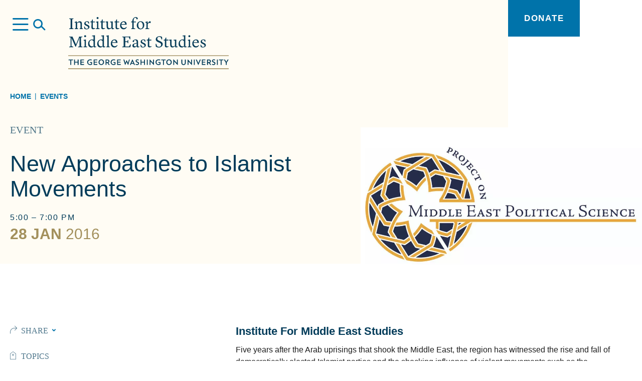

--- FILE ---
content_type: text/html; charset=UTF-8
request_url: https://imes.elliott.gwu.edu/events/new-approaches-to-islamist-movements/
body_size: 69123
content:

<!doctype html>
<html class="events-template-default single single-events postid-1080 page" lang="en-US">
<head>

  <link rel="preload" crossorigin="anonymous" as="font" href="https://imes.elliott.gwu.edu/app/themes/imes/assets/fonts/icomoon.woff2?be36rt">

    <link rel="preconnect" crossorigin="anonymous" href="//www.googletagmanager.com">
  <link rel="preconnect" crossorigin="anonymous" href="//www.google-analytics.com">
  <link rel="preconnect" crossorigin="anonymous" href="//siteimproveanalytics.com">
  <link rel="preconnect" crossorigin="anonymous" href="//67741177.global.siteimproveanalytics.io">

  <meta charset="UTF-8" />
  <meta http-equiv="X-UA-Compatible" content="IE=edge">
<script type="text/javascript">
/* <![CDATA[ */
 var gform;gform||(document.addEventListener("gform_main_scripts_loaded",function(){gform.scriptsLoaded=!0}),window.addEventListener("DOMContentLoaded",function(){gform.domLoaded=!0}),gform={domLoaded:!1,scriptsLoaded:!1,initializeOnLoaded:function(o){gform.domLoaded&&gform.scriptsLoaded?o():!gform.domLoaded&&gform.scriptsLoaded?window.addEventListener("DOMContentLoaded",o):document.addEventListener("gform_main_scripts_loaded",o)},hooks:{action:{},filter:{}},addAction:function(o,n,r,t){gform.addHook("action",o,n,r,t)},addFilter:function(o,n,r,t){gform.addHook("filter",o,n,r,t)},doAction:function(o){gform.doHook("action",o,arguments)},applyFilters:function(o){return gform.doHook("filter",o,arguments)},removeAction:function(o,n){gform.removeHook("action",o,n)},removeFilter:function(o,n,r){gform.removeHook("filter",o,n,r)},addHook:function(o,n,r,t,i){null==gform.hooks[o][n]&&(gform.hooks[o][n]=[]);var e=gform.hooks[o][n];null==i&&(i=n+"_"+e.length),gform.hooks[o][n].push({tag:i,callable:r,priority:t=null==t?10:t})},doHook:function(n,o,r){var t;if(r=Array.prototype.slice.call(r,1),null!=gform.hooks[n][o]&&((o=gform.hooks[n][o]).sort(function(o,n){return o.priority-n.priority}),o.forEach(function(o){"function"!=typeof(t=o.callable)&&(t=window[t]),"action"==n?t.apply(null,r):r[0]=t.apply(null,r)})),"filter"==n)return r[0]},removeHook:function(o,n,t,i){var r;null!=gform.hooks[o][n]&&(r=(r=gform.hooks[o][n]).filter(function(o,n,r){return!!(null!=i&&i!=o.tag||null!=t&&t!=o.priority)}),gform.hooks[o][n]=r)}}); 
/* ]]> */
</script>

  <meta name="viewport" content="width=device-width, initial-scale=1.0">

  <!-- Global site tag (gtag.js) - Google Analytics -->
  <script async src="https://www.googletagmanager.com/gtag/js?id=UA-67952107-1"></script>
  <script>
    window.dataLayer = window.dataLayer || [];
    function gtag(){window.dataLayer.push(arguments);}
    gtag('js', new Date());
    gtag('config', 'UA-67952107-1');
  </script>

    <meta name='robots' content='index, follow, max-image-preview:large, max-snippet:-1, max-video-preview:-1' />

	<!-- This site is optimized with the Yoast SEO plugin v23.4 - https://yoast.com/wordpress/plugins/seo/ -->
	<title>New Approaches to Islamist Movements - Institute for Middle East Studies</title>
	<meta name="description" content="As we enter 2016, join POMEPS for a panel discussion on the future of Islamist movements in the Middle East and how we study them." />
	<link rel="canonical" href="https://imes.elliott.gwu.edu/events/new-approaches-to-islamist-movements/" />
	<meta property="og:locale" content="en_US" />
	<meta property="og:type" content="article" />
	<meta property="og:title" content="New Approaches to Islamist Movements - Institute for Middle East Studies" />
	<meta property="og:description" content="As we enter 2016, join POMEPS for a panel discussion on the future of Islamist movements in the Middle East and how we study them." />
	<meta property="og:url" content="https://imes.elliott.gwu.edu/events/new-approaches-to-islamist-movements/" />
	<meta property="og:site_name" content="Institute for Middle East Studies" />
	<meta property="article:publisher" content="https://www.facebook.com/IMESatGWU/" />
	<meta property="og:image" content="https://imes.elliott.gwu.edu/app/uploads/2021/10/imes-og-image.jpg" />
	<meta property="og:image:width" content="1200" />
	<meta property="og:image:height" content="630" />
	<meta property="og:image:type" content="image/jpeg" />
	<meta name="twitter:card" content="summary_large_image" />
	<meta name="twitter:site" content="@imesatgwu" />
	<script type="application/ld+json" class="yoast-schema-graph">{"@context":"https://schema.org","@graph":[{"@type":"WebPage","@id":"https://imes.elliott.gwu.edu/events/new-approaches-to-islamist-movements/","url":"https://imes.elliott.gwu.edu/events/new-approaches-to-islamist-movements/","name":"New Approaches to Islamist Movements - Institute for Middle East Studies","isPartOf":{"@id":"https://imes.elliott.gwu.edu/#website"},"datePublished":"2021-06-14T15:05:20+00:00","dateModified":"2021-06-14T15:05:20+00:00","description":"As we enter 2016, join POMEPS for a panel discussion on the future of Islamist movements in the Middle East and how we study them.","breadcrumb":{"@id":"https://imes.elliott.gwu.edu/events/new-approaches-to-islamist-movements/#breadcrumb"},"inLanguage":"en-US","potentialAction":[{"@type":"ReadAction","target":["https://imes.elliott.gwu.edu/events/new-approaches-to-islamist-movements/"]}]},{"@type":"BreadcrumbList","@id":"https://imes.elliott.gwu.edu/events/new-approaches-to-islamist-movements/#breadcrumb","itemListElement":[{"@type":"ListItem","position":1,"name":"Home","item":"https://imes.elliott.gwu.edu/"},{"@type":"ListItem","position":2,"name":"Events","item":"https://imes.elliott.gwu.edu/events/"},{"@type":"ListItem","position":3,"name":"New Approaches to Islamist Movements"}]},{"@type":"WebSite","@id":"https://imes.elliott.gwu.edu/#website","url":"https://imes.elliott.gwu.edu/","name":"Institute for Middle East Studies","description":"","publisher":{"@id":"https://imes.elliott.gwu.edu/#organization"},"potentialAction":[{"@type":"SearchAction","target":{"@type":"EntryPoint","urlTemplate":"https://imes.elliott.gwu.edu/search/{search_term_string}"},"query-input":{"@type":"PropertyValueSpecification","valueRequired":true,"valueName":"search_term_string"}}],"inLanguage":"en-US"},{"@type":"Organization","@id":"https://imes.elliott.gwu.edu/#organization","name":"Institute for Middle East Studies, The George Washington University","url":"https://imes.elliott.gwu.edu/","logo":{"@type":"ImageObject","inLanguage":"en-US","@id":"https://imes.elliott.gwu.edu/#/schema/logo/image/","url":"/app/uploads/2021/10/imes-gwu-logo.jpg","contentUrl":"/app/uploads/2021/10/imes-gwu-logo.jpg","width":368,"height":140,"caption":"Institute for Middle East Studies, The George Washington University"},"image":{"@id":"https://imes.elliott.gwu.edu/#/schema/logo/image/"},"sameAs":["https://www.facebook.com/IMESatGWU/","https://x.com/imesatgwu","https://www.youtube.com/channel/UCTlVeeVRKlkDUgWIynjcn0Q"]}]}</script>
	<!-- / Yoast SEO plugin. -->


<style id='classic-theme-styles-inline-css' type='text/css'>
/*! This file is auto-generated */
.wp-block-button__link{color:#fff;background-color:#32373c;border-radius:9999px;box-shadow:none;text-decoration:none;padding:calc(.667em + 2px) calc(1.333em + 2px);font-size:1.125em}.wp-block-file__button{background:#32373c;color:#fff;text-decoration:none}
</style>
<link rel="stylesheet" href="/app/themes/imes/assets/css/style.css?ver=1726068230">


    <link rel="manifest" href="/app/themes/imes/assets/pwa/manifest.json" crossorigin="use-credentials">
  <link rel="icon" href="/app/themes/imes/assets/pwa/icons/favicon.ico">
  <link rel="icon" href="/app/themes/imes/assets/pwa/icons/favicon.svg" type="image/svg+xml">
  <link rel="apple-touch-icon" href="/app/themes/imes/assets/pwa/icons/apple-touch-icon.png">
  <meta name="theme-color" content="#0e6ea6">

</head>

  <body>

        <a class="sr-text" href="#maincontent">Skip to main content</a>

        <div class="page-container">

                    
<header class="site-header -background">
  <div class="site-header-inner">

        <div class="utility">
      <button
        class="menu-open js-menu-open"
        aria-label="Open Menu"
      ></button>
      <section
  id="hamburger-menu"
  class="hamburger-menu"
  aria-hidden="true"
>

    <button
    class="menu-close js-menu-close"
    aria-label="Close"
  ></button>

  <div class="inner">

        <form role="search" method="GET" action="/">
      <input
        class="js-search-input"
        type="search"
        value=""
        name="s"
        aria-label="Search"
        placeholder="search"
      >
      <button
        class="js-search-submit"
        type="submit"
        aria-label="Submit"
        disabled
      ></button>
    </form>

        <nav class="nav" aria-label="Site Navigation">

            <ul class="nav-main">
                                      <li>
                        <a
              class="nav-main-link menu-item menu-item-type-post_type menu-item-object-page current-menu-item-ancestor menu-item-31 menu-item-has-children -child-active"
              href="https://imes.elliott.gwu.edu/events/"
            >Events</a>

                        
                            <button
                class="nav-main-next js-menu-next"
                aria-controls="menu-item-31-children"
                aria-expanded="false"
                aria-label="View Child Pages"
              ></button>

                            <div
                id="menu-item-31-children"
                class="nav-main-dropdown -child-active"
                aria-hidden="false"
              >

                                <ul>
                                                          <li>
                      <a href="/events/past-events/">Past Events</a>
                    </li>
                                  </ul>

              </div>
            
          </li>
                                      <li>
                        <a
              class="nav-main-link menu-item menu-item-type-post_type menu-item-object-page current_page_parent menu-item-30"
              href="https://imes.elliott.gwu.edu/news/"
            >News</a>

                        
          </li>
                                      <li>
                        <a
              class="nav-main-link menu-item menu-item-type-post_type menu-item-object-page menu-item-32"
              href="https://imes.elliott.gwu.edu/spotlights/"
            >Spotlights</a>

                        
          </li>
                                      <li>
                        <a
              class="nav-main-link menu-item menu-item-type-post_type menu-item-object-page menu-item-33 menu-item-has-children"
              href="https://imes.elliott.gwu.edu/faculty-affiliates/"
            >Faculty &#038; Affiliates</a>

                        
                            <button
                class="nav-main-next js-menu-next"
                aria-controls="menu-item-33-children"
                aria-expanded="false"
                aria-label="View Child Pages"
              ></button>

                            <div
                id="menu-item-33-children"
                class="nav-main-dropdown"
                aria-hidden="true"
              >

                                <ul>
                                                          <li>
                      <a href="https://imes.elliott.gwu.edu/imes-visiting-scholar-program/">IMES Visiting Scholar Program</a>
                    </li>
                                  </ul>

              </div>
            
          </li>
                                      <li>
                        <a
              class="nav-main-link menu-item menu-item-type-post_type menu-item-object-page menu-item-34 menu-item-has-children"
              href="https://imes.elliott.gwu.edu/academic-programs/"
            >Academic Programs</a>

                        
                            <button
                class="nav-main-next js-menu-next"
                aria-controls="menu-item-34-children"
                aria-expanded="false"
                aria-label="View Child Pages"
              ></button>

                            <div
                id="menu-item-34-children"
                class="nav-main-dropdown"
                aria-hidden="true"
              >

                                <ul>
                                                          <li>
                      <a href="https://imes.elliott.gwu.edu/academic-programs/course-catalog/">Course Offerings</a>
                    </li>
                                                          <li>
                      <a href="https://imes.elliott.gwu.edu/academic-programs/student-publications/">Student Publications</a>
                    </li>
                                  </ul>

              </div>
            
          </li>
                                      <li>
                        <a
              class="nav-main-link menu-item menu-item-type-post_type menu-item-object-page menu-item-36"
              href="https://imes.elliott.gwu.edu/public-outreach-and-educator-resources/"
            >Public Outreach and Educator Resources</a>

                        
          </li>
                                      <li>
                        <a
              class="nav-main-link menu-item menu-item-type-post_type menu-item-object-page menu-item-37 menu-item-has-children"
              href="https://imes.elliott.gwu.edu/alumni-engagement/"
            >Alumni Engagement</a>

                        
                            <button
                class="nav-main-next js-menu-next"
                aria-controls="menu-item-37-children"
                aria-expanded="false"
                aria-label="View Child Pages"
              ></button>

                            <div
                id="menu-item-37-children"
                class="nav-main-dropdown"
                aria-hidden="true"
              >

                                <ul>
                                                          <li>
                      <a href="https://imes.elliott.gwu.edu/alumni-engagement/alumni-newsletter/">Alumni Newsletter</a>
                    </li>
                                  </ul>

              </div>
            
          </li>
                                      <li>
                        <a
              class="nav-main-link menu-item menu-item-type-post_type menu-item-object-page menu-item-39 menu-item-has-children"
              href="https://imes.elliott.gwu.edu/about/"
            >About</a>

                        
                            <button
                class="nav-main-next js-menu-next"
                aria-controls="menu-item-39-children"
                aria-expanded="false"
                aria-label="View Child Pages"
              ></button>

                            <div
                id="menu-item-39-children"
                class="nav-main-dropdown"
                aria-hidden="true"
              >

                                <ul>
                                                          <li>
                      <a href="https://imes.elliott.gwu.edu/about/staff/">Staff</a>
                    </li>
                                  </ul>

              </div>
            
          </li>
              </ul>

    </nav>
  </div>
</section>
    </div>

        <a class="logo" href="/">
      <svg
  xmlns="http://www.w3.org/2000/svg"
  width="338"
  height="110"
  viewBox="0 0 338 110"
  role="img"
  aria-labelledby="headerLogoTitle"
>
  <title id="headerLogoTitle">Institute for Middle East Studies, The George Washington University</title>
  <path d="M6.4073,100.9308H4.4612v-9.603H.7336v-1.78H10.137v1.78h-3.73Zm15.3934,0H19.8526V96.0329H14.37v4.8979h-1.928V89.5468H14.37v4.7425h5.4828V89.5468h1.9482Zm11.4294,0H25.6516V89.5468h7.5836v1.78h-5.63v2.9645h5.3008v1.7073H27.6049v3.1623h5.63ZM48.43,96.5233H45.7346v-1.71h4.5562v5.3307a8.2282,8.2282,0,0,1-4.1379,1.0575,5.9211,5.9211,0,0,1-6.2045-5.6223q-.0081-.1653-.0068-.331c0-3.7768,2.9546-5.9886,6.475-5.9886a9.5275,9.5275,0,0,1,3.0648.4409v1.8667a8.9151,8.9151,0,0,0-3.0648-.5186c-2.8727,0-4.3975,1.79-4.3975,4.1794a4.0575,4.0575,0,0,0,3.8616,4.2452q.1855.0089.3712.0008a5.5952,5.5952,0,0,0,2.1766-.3743Zm12.7783,4.4075H53.6293V89.5468h7.5785v1.78H55.5745v2.9645H60.88v1.7073H55.5745v3.1623h5.6333Zm2.65-5.694a5.7915,5.7915,0,0,1,5.6132-5.9649q.1137-.0035.2273-.0026a5.7033,5.7033,0,0,1,5.7477,5.6583q.0011.1546-.0062.3092a5.7883,5.7883,0,0,1-5.6049,5.9667q-.1178.0037-.2356.0027a5.7041,5.7041,0,0,1-5.7477-5.66q-.0012-.1551.0063-.31Zm9.5055,0c0-2.4035-1.53-4.245-3.7276-4.245-2.1745,0-3.6993,1.8415-3.6993,4.245s1.5237,4.246,3.7286,4.246c2.1695,0,3.6983-1.8445,3.6983-4.247Zm7.2814,5.694H78.706V89.5468h3.577c2.988,0,4.5471,1.5731,4.5471,3.7062a3.4621,3.4621,0,0,1-2.2735,3.342l2.8727,4.3388H85.1538l-2.4615-3.9181H80.65Zm1.7491-5.6415c1.6106,0,2.3816-.7558,2.3816-1.9848s-.771-1.9989-2.3816-1.9989H80.6451v3.9837Zm15.3894,1.2391h-2.69V94.813h4.5471v5.3307a8.2115,8.2115,0,0,1-4.1358,1.0575,5.9181,5.9181,0,0,1-6.2-5.6213q-.0081-.1659-.0067-.332c0-3.7768,2.9546-5.9886,6.467-5.9886a9.4788,9.4788,0,0,1,3.0627.4409v1.8667a8.8721,8.8721,0,0,0-3.0627-.5186c-2.87,0-4.3956,1.79-4.3956,4.1794a4.06,4.06,0,0,0,3.8657,4.2453q.1845.0087.3692.0007a5.5876,5.5876,0,0,0,2.1735-.3743Zm12.7763,4.4074h-7.5674V89.5468H110.56v1.78h-5.6263v2.9645h5.2989v1.7073h-5.3009v3.1623h5.6262Zm15.2913.08-2.8748-6.2631-2.7818,6.2631h-.5052L116.171,89.5529h2.0017l2.1058,7.2338,2.61-5.7515h.3213l2.6414,5.7515L127.98,89.56h1.8623l-3.4831,11.4626Zm9.6135-11.5423,5.1635,11.4626h-2.0634l-.99-2.2562h-4.7755l-.9933,2.2562h-1.9906l5.1534-11.4626Zm-1.9542,7.5778h3.3527L135.18,93.2288Zm8.6708,1.7214a7.7192,7.7192,0,0,0,3.193.7154c1.3824,0,1.87-.7941,1.87-1.62,0-1.009-.7336-1.29-2.3867-1.9686-1.4146-.5741-2.9-1.2855-2.9-3.2289,0-1.9636,1.4884-3.3984,3.9074-3.3984a7.5287,7.5287,0,0,1,2.5262.4409v1.8889h-.0283a6.74,6.74,0,0,0-2.5817-.6054c-1.2621,0-1.8512.62-1.8512,1.451,0,.893.6528,1.1493,2.3018,1.8041,1.4339.57,2.9829,1.2835,2.9829,3.3773a3.5649,3.5649,0,0,1-3.9186,3.581,8.7375,8.7375,0,0,1-3.1506-.5469V98.7714Zm19.4565,2.1634h-1.9472V96.0379h-5.4777v4.8979h-1.926V89.5468h1.926v4.7425h5.4777V89.5468h1.9472Zm5.8081,0h-1.9411V89.5468h1.9472Zm13.2138.08h-.6578l-6.8519-7.479v7.4h-1.8482V89.4651h.672l6.8378,7.5062V89.5448h1.85Zm11.7436-4.4862h-2.7V94.813h4.5622v5.3307a8.2238,8.2238,0,0,1-4.1429,1.0575,5.9161,5.9161,0,0,1-6.1976-5.6193q-.0079-.1668-.0066-.334c0-3.7768,2.9525-5.9886,6.4669-5.9886a9.5346,9.5346,0,0,1,3.0678.4409v1.8667a8.9054,8.9054,0,0,0-3.0678-.5186c-2.8656,0-4.3925,1.79-4.3925,4.1794a4.0605,4.0605,0,0,0,3.868,4.2451q.1814.0085.3629.0009a5.59,5.59,0,0,0,2.1785-.3743Zm9.1569,4.4075h-1.9411v-9.603H195.88v-1.78h9.4084v1.78h-3.7327Zm4.9421-5.694a5.79,5.79,0,0,1,5.6112-5.9648q.1125-.0035.2253-.0026a5.6972,5.6972,0,0,1,5.7509,5.6427q.0014.1624-.0064.3247A5.7874,5.7874,0,0,1,212.48,101.21q-.1167.0037-.2336.0028a5.7042,5.7042,0,0,1-5.749-5.6589q-.0012-.1588.0066-.3176Zm9.5055,0c0-2.4035-1.5238-4.245-3.7276-4.245-2.1786,0-3.7,1.8415-3.7,4.245s1.5227,4.246,3.7387,4.246c2.1674-.006,3.6912-1.85,3.6912-4.253Zm14.6911,5.7737h-.6669l-6.8429-7.479v7.4H221.338V89.4651h.6669l6.8479,7.5062V89.5448h1.8461Zm16.9121-4.52a4.4243,4.4243,0,0,1-4.6835,4.7163,4.3391,4.3391,0,0,1-4.636-4.7163V89.5539h1.9431v6.8473c0,1.9949,1.0044,3.08,2.7192,3.08,1.6925,0,2.7111-1.0948,2.7111-3.08V89.5539h1.9472Zm13.0542,4.52h-.6679l-6.8358-7.479v7.4H251.31V89.4651h.6609l6.8529,7.5062V89.5448h1.8411Zm5.8051-.08h-1.94v-11.39h1.9472Zm7.2157.08-5.0523-11.4626H270.74l3.2234,7.5133,3.2254-7.5133h2.0492l-5.0523,11.4626Zm15.2772-.08H281.39v-11.39h7.5734v1.78H283.339v2.9645h5.2978v1.7073H283.339v3.1623h5.6242Zm5.37,0h-1.9552v-11.39h3.5911c2.9829,0,4.5411,1.5731,4.5411,3.7062a3.4553,3.4553,0,0,1-2.2736,3.342l2.8738,4.3388h-2.2726l-2.4705-3.9181h-2.028Zm1.7431-5.6415c1.6056,0,2.3837-.7558,2.3837-1.9848s-.7781-1.9989-2.3837-1.9989h-1.737v3.9837Zm6.91,3.4781a7.6794,7.6794,0,0,0,3.1911.7154c1.3772,0,1.8693-.7941,1.8693-1.62,0-1.009-.7315-1.2905-2.3837-1.9686-1.4075-.5741-2.905-1.2855-2.905-3.2289,0-1.9636,1.4975-3.3984,3.9094-3.3984a7.5676,7.5676,0,0,1,2.5262.4409v1.8889h-.0333a6.7061,6.7061,0,0,0-2.5777-.6054c-1.2661,0-1.8482.62-1.8482,1.451,0,.893.6457,1.1493,2.3059,1.8041,1.4217.57,2.9859,1.2835,2.9859,3.3773a3.5775,3.5775,0,0,1-3.9307,3.581,8.6921,8.6921,0,0,1-3.1435-.5469V98.7724Zm12.0518,2.1634h-1.95v-11.39h1.95Zm7.9726,0h-1.9411v-9.603h-3.7306v-1.78h9.3973v1.78h-3.7276Zm8.8527,0V96.263l-4.1146-6.7091h2.2351l2.8738,4.9352,2.8485-4.9352h2.1886l-4.0934,6.7323v4.6506Z" style="fill: #033c5a"/>
  <path d="M0,82.3524V80.58H338v1.7729ZM0,110v-1.7638H338V110Z" style="fill: #a9976b"/>
  <path d="M2.1452,24.2219l2.8869-.78V4.7848L2.1452,3.9039V2.8182h9.0689V3.9039l-2.8869.8809V23.4409l2.8869.8143v1.0857H2.1452Z" style="fill: #073d59"/>
  <path d="M13.6251,24.1855l2.1391-.7063V12.0468l-2.2755-.5418v-.9163l4.1782-1.6275h.17l.7477,3.0866h.0334c.5759-.6781,2.7161-3.0866,5.57-3.0866,3.16,0,4.62,1.3581,4.62,5.699v8.8513l2.2068.7134v1.119h-7.03V24.19l1.936-.678V14.9347c-.1364-2.3753-.8488-3.6972-3.1244-3.6972a6.5065,6.5065,0,0,0-4.1429,1.9334V23.5074l2.2423.6781V25.34h-7.27Z" style="fill: #073d59"/>
  <path d="M33.97,24.6628l-.5427-4.75h1.12l1.733,3.7334a3.772,3.772,0,0,0,2.7868,1.0191,2.6131,2.6131,0,0,0,2.9193-2.58c0-1.2532-.7124-2.2723-3.2941-3.4257l-1.3581-.61c-2.3443-1.05-3.4992-2.2724-3.4992-4.44,0-2.6114,2.7514-4.7162,5.8414-4.7162a8.7,8.7,0,0,1,4.0086,1.0857l.17,4.0362H42.8356l-1.3935-2.95a3.3241,3.3241,0,0,0-2.2755-.8475,2.3515,2.3515,0,0,0-2.5706,2.1087q-.0112.1153-.0112.2312c0,1.3582.7144,2.2058,2.7515,3.122l1.46.6447C43.82,17.647,44.805,19.14,44.805,20.9718c0,2.8142-3.1244,5.0219-6.42,5.0219A8.6978,8.6978,0,0,1,33.97,24.6628Z" style="fill: #073d59"/>
  <path d="M48.9479,22.0161l.101-10.9218H46.67V9.6726l2.4807-.61,1.4944-4.0362H51.8V9.4011h4.5471V11.2H51.8651V20.664c0,2.7123.9852,2.9151,2.2755,2.9151a19.5544,19.5544,0,0,0,2.5484-.2361l.2021.8476a8.0212,8.0212,0,0,1-4.5178,1.5277C49.6956,25.7162,48.9145,24.1209,48.9479,22.0161Z" style="fill: #073d59"/>
  <path d="M58.3917,24.1855l2.2755-.7446V11.8369l-2.0047-.7133V9.9369l4.8239-.9838V23.4792l2.5484.7063V25.34H58.3927Zm1.358-22.08a2.09,2.09,0,1,1,2.1087,2.0675h-.0029A2.13,2.13,0,0,1,59.75,2.1068Z" style="fill: #073d59"/>
  <path d="M69.7008,22.0161l.101-10.9218H67.4232V9.6726l2.4807-.61,1.4944-4.0362h1.155V9.4011H77.1V11.2H72.626V20.664c0,2.7123.9853,2.9151,2.2756,2.9151A19.5892,19.5892,0,0,0,77.45,23.343l.2021.8476a8.0216,8.0216,0,0,1-4.5208,1.5256C70.4485,25.7162,69.6674,24.1209,69.7008,22.0161Z" style="fill: #073d59"/>
  <path d="M91.1,23.1018a8.13,8.13,0,0,1-5.6738,2.8142c-3.0213,0-4.5158-2.2037-4.5158-6.038V11.5352l-2.3442-.678V9.6009l5.23-.5045V19.5793c.1011,2.8122,1.29,4.0361,3.568,4.0361a5.5611,5.5611,0,0,0,3.6-1.5943V11.5352l-2.7515-.61V9.67l5.6373-.5045V23.3763l2.7525.68v1.119l-4.5178.676Z" style="fill: #073d59"/>
  <path d="M99.761,22.0161l.1011-10.9218H97.4855V9.6726l2.4786-.61,1.4945-4.0362h1.156V9.4011h4.5471V11.2h-4.4764V20.664c0,2.7123.9852,2.9151,2.2756,2.9151a19.5544,19.5544,0,0,0,2.5484-.2361l.2021.8476a8.0209,8.0209,0,0,1-4.5209,1.5256C100.5088,25.7162,99.7277,24.1209,99.761,22.0161Z" style="fill: #073d59"/>
  <path d="M109.2028,17.9779c0-5.0532,3.2608-9.0208,8.017-9.0208,3.7711,0,5.9779,2.5448,5.9779,7.1914H111.95v.3391c0,4.2036,2.4141,6.817,5.9446,6.817a6.4431,6.4431,0,0,0,4.7209-2.5448l.681.4036a7.2091,7.2091,0,0,1-6.6569,4.7143C111.0045,25.8827,109.2028,20.8961,109.2028,17.9779Zm2.9213-3.1532h7.68c-.0334-2.3057-1.0873-4.3752-3.3295-4.3752C114.3319,10.4505,112.6343,12.3152,112.1241,14.8247Z" style="fill: #073d59"/>
  <path d="M132.8436,24.1855l2.1412-.7063V11.0943h-2.4474V9.7049l2.414-.68V8.8886c0-4.9171,3.4972-8.8513,7.2-8.8513,2.6838,0,4.345,1.5589,4.345,3.0513a1.7286,1.7286,0,0,1-1.6928,1.7638q-.0368.0007-.0735,0a2.6875,2.6875,0,0,1-.8155-.1342l-.8154-2.8162a3.0258,3.0258,0,0,0-1.5632-.4036c-1.9007,0-3.669,1.3238-3.669,5.2248v2.679h4.62v1.73h-4.62V23.4792l3.0567.7063V25.34H132.84Z" style="fill: #073d59"/>
  <path d="M144.4245,17.6742c0-4.85,3.4639-8.7857,7.8817-8.7857,4.8239,0,7.8816,3.0191,7.8816,8.142,0,4.917-3.3982,8.8532-7.8816,8.8532C147.178,25.8827,144.4245,22.0514,144.4245,17.6742Zm8.2858,6.7152c2.7182,0,4.3834-2.7456,4.3834-6.2066,0-4.9867-2.1078-7.8342-5.1644-7.8342-2.7849,0-4.4148,2.679-4.4148,6.139C147.5176,20.219,149.0787,24.3894,152.71,24.3894Z" style="fill: #073d59"/>
  <path d="M162.532,24.1865l2.1412-.7446V12.04l-2.2756-.441V10.5817l4.6189-1.6276h.1637l.2021,4.238h.0687l1.0872-1.4581c1.63-2.2037,2.4787-2.85,3.6-2.85a1.5427,1.5427,0,0,1,1.6652,1.6972,3.8318,3.8318,0,0,1-1.0892,2.34l-2.6151-.8809a15.2,15.2,0,0,0-2.58,2.578V23.572l2.9879.5772v1.1886H162.525Z" style="fill: #073d59"/>
  <path d="M2.0422,62.57,4.93,61.756l.101-18.6541L2.1776,42.219V41.1333h6.761l7.4723,16.7893,6.2508-15.1617.1364-1.6276h7.0995V42.219l-2.8869.8829.101,18.6541,2.889.8143V63.654H20.7953V62.538l3.0213-.782.1011-17.976L16.7848,60.7056l-.6113,1.7971H14.95l-.6457-1.7971L6.7984,44.2179V61.2807l3.7387,1.2553v1.116H2.0492Z" style="fill: #073d59"/>
  <path d="M32.2055,62.5006l2.2756-.7466V50.15l-2.0048-.7113V48.252l4.824-.9848V61.7943l2.55.7063V63.652H32.2085Zm1.3581-22.0817A2.09,2.09,0,1,1,35.67,42.4884h-.0009a2.13,2.13,0,0,1-2.1058-2.0665Z" style="fill: #073d59"/>
  <path d="M50.1736,39.2666l5.9445-.9142v23.341l2.7515.6781v1.119l-4.5471.6448-.8164-2.3077c-1.29,1.2553-2.6828,2.3763-4.7886,2.3763-4.79,0-6.8621-3.9352-6.8621-7.6334,0-5.5305,3.6-9.2942,8.4586-9.2942a12.3042,12.3042,0,0,1,2.9213.3411V40.8659l-3.0567-.5419ZM53.23,61.0093V50.9361a4.6644,4.6644,0,0,0-3.7023-2.2391c-2.6505,0-4.824,2.2058-4.824,6.139,0,3.3248,1.3247,7.0552,5.7061,7.0552A5.05,5.05,0,0,0,53.23,61.0093Z" style="fill: #073d59"/>
  <path d="M69.3633,39.2666l5.9445-.9142v23.341l2.7515.6781v1.119l-4.5471.6448-.8154-2.3077c-1.29,1.2553-2.6838,2.3763-4.79,2.3763-4.79,0-6.8621-3.9352-6.8621-7.6334,0-5.5305,3.6013-9.2942,8.4586-9.2942a12.2727,12.2727,0,0,1,2.9213.3411V40.8659l-3.0567-.5419ZM72.42,61.0093V50.9361a4.66,4.66,0,0,0-3.7023-2.2391c-2.6485,0-4.824,2.2058-4.824,6.139,0,3.3248,1.3257,7.0552,5.7071,7.0552a5.04,5.04,0,0,0,2.8152-.8819Z" style="fill: #073d59"/>
  <path d="M80.1641,62.5006l2.1392-.7133V41.27L80.13,40.6247V39.539l5.06-1.1866V61.8236l2.3089.68V63.655h-7.336Z" style="fill: #073d59"/>
  <path d="M89.709,56.2951c0-5.0553,3.2607-9.0228,8.017-9.0228,3.77,0,5.9779,2.5427,5.9779,7.1914H92.46v.339c0,4.2077,2.412,6.817,5.9446,6.817a6.4441,6.4441,0,0,0,4.7209-2.5427l.679.4036a7.207,7.207,0,0,1-6.6569,4.7162C91.5086,64.2039,89.709,59.2132,89.709,56.2951ZM92.63,53.14h7.68c-.0353-2.3056-1.0872-4.3752-3.3294-4.3752-2.1422.001-3.8408,1.8657-4.35,4.3752Z" style="fill: #073d59"/>
  <path d="M120.0754,52.7665v9.2942h7.9483l2.7515-4.4811h1.257l-1.0873,6.07H113.8924v-1.116l2.8879-.782V43.1332l-2.8879-.9142V41.1323h13.9615l2.9546-.1362v6.0047h-1.2216l-1.835-4.3388h-7.68V51.21h4.4147l.9852-2.7829H126.56v6.92h-1.1812l-.8842-2.5781Z" style="fill: #073d59"/>
  <path d="M135.1889,60.197c0-2.7153,1.9694-3.9352,5.4686-4.8524l3.4993-.9142V52.6666c-.0687-2.6134-1.4268-3.97-3.2335-3.97a4.3337,4.3337,0,0,0-2.1392.61l-.1364,3.358s-.8488.101-1.358.101c-1.0873,0-1.63-.5419-1.63-1.4581,0-1.561,2.9879-4.0362,6.4872-4.0362,3.43,0,4.926,1.561,4.926,4.9191v9.158c0,.6781.17.9142,1.1206.9142h1.6975v.95a10.8229,10.8229,0,0,1-3.2264.8476,2.334,2.334,0,0,1-2.4453-2.6447h-.101c-1.9027,1.7971-2.7162,2.75-4.8573,2.75a3.9565,3.9565,0,0,1-4.0706-3.8387Q135.1886,60.2619,135.1889,60.197Zm8.9679-.1695V55.5494l-3.2618,1.0837c-1.5965.5419-2.6151,1.1886-2.6151,2.6114a2.5748,2.5748,0,0,0,2.7848,2.6134A3.8861,3.8861,0,0,0,144.1568,60.0275Z" style="fill: #073d59"/>
  <path d="M152.68,62.9769l-.5426-4.7495h1.1206l1.7329,3.7334a3.771,3.771,0,0,0,2.7849,1.0171A2.613,2.613,0,0,0,160.697,60.4c0-1.2552-.7144-2.2723-3.2961-3.4307l-1.3581-.6054c-2.3432-1.0525-3.4992-2.2744-3.4992-4.44,0-2.6114,2.7515-4.7142,5.8415-4.7142a8.7075,8.7075,0,0,1,4.0105,1.0837l.1678,4.0362h-1.0186l-1.3914-2.9525a3.3422,3.3422,0,0,0-2.2776-.8455,2.3515,2.3515,0,0,0-2.5705,2.1088q-.0112.1152-.0112.2311c0,1.3582.7144,2.2058,2.7535,3.122l1.4591.6447c3.0233,1.3229,4.0085,2.8142,4.0085,4.6477,0,2.8162-3.1243,5.02-6.4184,5.02A8.7271,8.7271,0,0,1,152.68,62.9769Z" style="fill: #073d59"/>
  <path d="M167.6611,60.33l.1011-10.9228h-2.3766v-1.42l2.4786-.6055,1.4945-4.0361h1.155v4.3732h4.5531V49.52h-4.4834v9.4617c0,2.7143.9852,2.9172,2.2756,2.9172a19.5545,19.5545,0,0,0,2.5484-.2362l.2021.8476a8.0245,8.0245,0,0,1-4.5209,1.5206C168.4069,64.0313,167.6278,62.434,167.6611,60.33Z" style="fill: #073d59"/>
  <path d="M184.065,56.5332h1.2934l1.8694,4.8837a5.99,5.99,0,0,0,3.9408,1.3562c2.6171,0,4.5471-1.6266,4.5471-4.2037,0-1.7325-.8155-3.2915-3.2588-4.3086l-3.4608-1.454c-2.992-1.2885-4.6219-2.9877-4.6219-5.8352,0-3.6618,3.3295-6.5113,7.9827-6.5113a10.9787,10.9787,0,0,1,5.2635,1.3914l.202,5.5971h-1.1549l-1.7683-4.6153a5.0512,5.0512,0,0,0-2.988-.95,4.032,4.032,0,0,0-4.3383,3.699c-.0026.0337-.0049.0673-.0067.101,0,2.002,1.0853,3.0524,2.8889,3.8667l4.0419,1.8324c3.3295,1.4923,4.5178,3.39,4.5178,5.9008,0,4.238-4.3147,7.0219-8.1181,7.0219a12.6755,12.6755,0,0,1-6.3861-1.7618Z" style="fill: #073d59"/>
  <path d="M203.5619,60.33l.101-10.9228h-2.3766v-1.42l2.4787-.6055,1.4955-4.0361h1.1529v4.3732h4.5471V49.52h-4.48v9.4617c0,2.7143.9852,2.9172,2.2756,2.9172a19.5524,19.5524,0,0,0,2.5494-.2362l.2021.8476a8.0354,8.0354,0,0,1-4.52,1.5257C204.31,64.0313,203.5265,62.434,203.5619,60.33Z" style="fill: #073d59"/>
  <path d="M224.9585,61.4169a8.1019,8.1019,0,0,1-5.6708,2.8163c-3.0233,0-4.5157-2.2058-4.5157-6.0371V49.8493l-2.3463-.68V47.916l5.2322-.5045V57.8924c.101,2.8162,1.29,4.0361,3.5659,4.0361a5.5612,5.5612,0,0,0,3.6-1.6013V49.85l-2.7515-.6105V47.9847l5.6384-.5046V61.6894l2.7525.6781v1.119l-4.5178.68Z" style="fill: #073d59"/>
  <path d="M240.79,39.2666l5.9425-.9142v23.341l2.7515.6781v1.119l-4.547.6448-.8155-2.3077c-1.29,1.2553-2.6828,2.3763-4.79,2.3763-4.79,0-6.8621-3.9352-6.8621-7.6334,0-5.5305,3.6-9.2942,8.4586-9.2942a12.2933,12.2933,0,0,1,2.9213.3411V40.8659l-3.0557-.5419Zm3.0557,21.7427V50.9361a4.66,4.66,0,0,0-3.7024-2.2391c-2.6484,0-4.8239,2.2058-4.8239,6.139,0,3.3248,1.3257,7.0552,5.704,7.0552A5.0478,5.0478,0,0,0,243.8461,61.0093Z" style="fill: #073d59"/>
  <path d="M251.6579,62.5006l2.2756-.7466V50.15l-2.0068-.7113V48.252l4.825-.9848V61.7943l2.5484.7134V63.659h-7.6422Zm1.3581-22.0817a2.09,2.09,0,1,1,2.1067,2.0695h-.0009a2.1286,2.1286,0,0,1-2.1058-2.0665Z" style="fill: #073d59"/>
  <path d="M261.3,56.2951c0-5.0553,3.2638-9.0228,8.019-9.0228,3.768,0,5.9779,2.5427,5.9779,7.1914H264.0553v.339c0,4.2077,2.41,6.817,5.9425,6.817a6.4551,6.4551,0,0,0,4.725-2.5427l.677.4036a7.211,7.211,0,0,1-6.659,4.7162C263.1065,64.2039,261.3,59.2132,261.3,56.2951ZM264.221,53.14h7.68c-.0334-2.3056-1.0873-4.3752-3.3295-4.3752-2.1371.001-3.8357,1.8657-4.347,4.3752Z" style="fill: #073d59"/>
  <path d="M279.0314,62.9769l-.5406-4.7495h1.12l1.7329,3.7334a3.7665,3.7665,0,0,0,2.7828,1.0171A2.6126,2.6126,0,0,0,287.0494,60.4c0-1.2552-.7124-2.2723-3.2961-3.4307l-1.356-.6054c-2.3443-1.0525-3.4993-2.2744-3.4993-4.44,0-2.6114,2.7495-4.7142,5.8435-4.7142a8.7,8.7,0,0,1,4.0065,1.0837l.1678,4.0362h-1.0186l-1.3914-2.9525a3.3368,3.3368,0,0,0-2.2756-.8455,2.3524,2.3524,0,0,0-2.5724,2.1086q-.0114.1153-.0113.2313c0,1.3582.7144,2.2058,2.7535,3.122l1.46.6447c3.0213,1.3229,4.0085,2.8142,4.0085,4.6477,0,2.8162-3.1243,5.02-6.4205,5.02A8.7325,8.7325,0,0,1,279.0314,62.9769Z" style="fill: #073d59"/>
</svg>
    </a>

              <div class="button-wrapper">
                  <a class="button-blue" href="https://give.gwu.edu/campaigns/36982/donations/new?a=7225883&designation=instituteformiddleeaststudies&utm_campaign=giving-elliott&utm_medium=website&utm_source=middle-east-studies&amt=100.00">Donate</a>

      </div>
    
  </div>
</header>
            
            <main id="maincontent">
        <article>
          
<header
  class="hero-single"
  data-type="events"
  
>
  <div class="hero-single-inner">

        <nav id="breadcrumbs" class="breadcrumbs" aria-label="Breadcrumbs">
  <ul><li><a href="https://imes.elliott.gwu.edu/">Home</a></span></li>  <li><a href="https://imes.elliott.gwu.edu/events/">Events</a></span></li>  <li><span class="breadcrumb_last" aria-current="page">New Approaches to Islamist Movements</span></li></span></ul>
</nav>

        <div class="hero-single-container">

            <div class="hero-single-content">

        <div class="hero-single-content-main">

          <div class="label">Event</div>

          <h1>New Approaches to Islamist Movements</h1>

          
            <div class="time">
              <time datetime="17:00">5:00</time>
              <span>&nbsp;&ndash;&nbsp;</span>
              <time datetime="19:00">7:00 PM</time>
            </div>

            <div class="date"><time datetime="2016-01-28"><strong>28 Jan</strong> 2016</time></div>

                    
        </div>

        
      </div>

            <div class="hero-single-image">
          <picture>
    <source srcset="/app/uploads/2021/06/Untitled-design6-aspect-ratio-1090-610-3.webp" type="image/webp">
    <img src="/app/uploads/2021/06/Untitled-design6-aspect-ratio-1090-610-3.jpg" width="1090" height="610" alt="POMEPS Logo (link to POMEPS)">
  </picture>

      </div>

    </div>

  </div>
</header>
            <div class="grid-container">
              
  
<div class="single-content">
  <div class="single-content-inner">

        <section class="single-content-main">

            <div class="single-content-text wysiwyg-content"><h1>Institute For Middle East Studies</h1>
<p>Five years after the Arab uprisings that shook the Middle East, the region has witnessed the rise and fall of democratically elected Islamist parties and the shocking influence of violent movements such as the Islamic State. As we enter 2016, join POMEPS for a panel discussion on the future of Islamist movements in the Middle East and how we study them.</p>
</div>

      
      
      
    </section>

        <aside class="single-content-sidebar">

            <div
        class="single-content-sidebar-section"
        data-section="share"
      >

        <button
          class="single-content-sidebar-section-title js-sidebar-toggle"
          aria-controls="social-share"
          aria-expanded="false"
        >Share</button>

        <ul
          id="social-share"
          class="single-content-sidebar-section-items js-social-share"
          aria-hidden="true"
        >
                              <li><a href="mailto:?subject=From IMES – New Approaches to Islamist Movements&body=Hi%20there%20%E2%80%93%20%0A%0AI%20thought%20you%20would%20be%20interested%20in%20this%20content%20from%20IMES%3A%0A%0Ahttps%3A%2F%2Fimes.elliott.gwu.edu%2Fevents%2Fnew-approaches-to-islamist-movements%2F" target="_blank">Email</a></li>
          <li><button data-service="facebook">Facebook</button></li>
          <li><button data-service="twitter">Twitter</button></li>
          <li><button data-service="linkedin">LinkedIn</button></li>
          <li><button data-service="clipboard">Copy Link</button></li>
        </ul>

      </div>

            
      
                <div
          class="single-content-sidebar-section"
          data-section="tags"
        >

          <h5 class="single-content-sidebar-section-title">Topics</h5>
          <ul class="single-content-sidebar-section-items">
                          <li>Islam, Islamism, &amp; Religious Studies</li>
                      </ul>

        </div>

      
    </aside>

  </div>
</div>
            </div>
        </article>
      </main>
      
                    <section class="email-subscribe" aria-label="Email Signup">
  <div class="email-subscribe-inner">

    <h1 class="email-subscribe-text h3">Sign up to receive emails about upcoming events and opportunities:</h1>

    <div class="email-subscribe-content">

      <h2>Sign up now</h2>

      <div
        class="email-subscribe-form"
        data-form="1"
      ><script type="text/javascript"></script>
                <div class='gf_browser_chrome gform_wrapper gravity-theme gform-theme--no-framework' data-form-theme='gravity-theme' data-form-index='0' id='gform_wrapper_1' ><style>#gform_wrapper_1[data-form-index="0"].gform-theme,[data-parent-form="1_0"]{--gf-color-primary: #204ce5;--gf-color-primary-rgb: 32, 76, 229;--gf-color-primary-contrast: #fff;--gf-color-primary-contrast-rgb: 255, 255, 255;--gf-color-primary-darker: #001AB3;--gf-color-primary-lighter: #527EFF;--gf-color-secondary: #fff;--gf-color-secondary-rgb: 255, 255, 255;--gf-color-secondary-contrast: #112337;--gf-color-secondary-contrast-rgb: 17, 35, 55;--gf-color-secondary-darker: #F5F5F5;--gf-color-secondary-lighter: #FFFFFF;--gf-color-out-ctrl-light: rgba(17, 35, 55, 0.1);--gf-color-out-ctrl-light-rgb: 17, 35, 55;--gf-color-out-ctrl-light-darker: rgba(104, 110, 119, 0.35);--gf-color-out-ctrl-light-lighter: #F5F5F5;--gf-color-out-ctrl-dark: #585e6a;--gf-color-out-ctrl-dark-rgb: 88, 94, 106;--gf-color-out-ctrl-dark-darker: #112337;--gf-color-out-ctrl-dark-lighter: rgba(17, 35, 55, 0.65);--gf-color-in-ctrl: #fff;--gf-color-in-ctrl-rgb: 255, 255, 255;--gf-color-in-ctrl-contrast: #112337;--gf-color-in-ctrl-contrast-rgb: 17, 35, 55;--gf-color-in-ctrl-darker: #F5F5F5;--gf-color-in-ctrl-lighter: #FFFFFF;--gf-color-in-ctrl-primary: #204ce5;--gf-color-in-ctrl-primary-rgb: 32, 76, 229;--gf-color-in-ctrl-primary-contrast: #fff;--gf-color-in-ctrl-primary-contrast-rgb: 255, 255, 255;--gf-color-in-ctrl-primary-darker: #001AB3;--gf-color-in-ctrl-primary-lighter: #527EFF;--gf-color-in-ctrl-light: rgba(17, 35, 55, 0.1);--gf-color-in-ctrl-light-rgb: 17, 35, 55;--gf-color-in-ctrl-light-darker: rgba(104, 110, 119, 0.35);--gf-color-in-ctrl-light-lighter: #F5F5F5;--gf-color-in-ctrl-dark: #585e6a;--gf-color-in-ctrl-dark-rgb: 88, 94, 106;--gf-color-in-ctrl-dark-darker: #112337;--gf-color-in-ctrl-dark-lighter: rgba(17, 35, 55, 0.65);--gf-radius: 3px;--gf-font-size-secondary: 14px;--gf-font-size-tertiary: 13px;--gf-icon-ctrl-number: url("data:image/svg+xml,%3Csvg width='8' height='14' viewBox='0 0 8 14' fill='none' xmlns='http://www.w3.org/2000/svg'%3E%3Cpath fill-rule='evenodd' clip-rule='evenodd' d='M4 0C4.26522 5.96046e-08 4.51957 0.105357 4.70711 0.292893L7.70711 3.29289C8.09763 3.68342 8.09763 4.31658 7.70711 4.70711C7.31658 5.09763 6.68342 5.09763 6.29289 4.70711L4 2.41421L1.70711 4.70711C1.31658 5.09763 0.683417 5.09763 0.292893 4.70711C-0.0976311 4.31658 -0.097631 3.68342 0.292893 3.29289L3.29289 0.292893C3.48043 0.105357 3.73478 0 4 0ZM0.292893 9.29289C0.683417 8.90237 1.31658 8.90237 1.70711 9.29289L4 11.5858L6.29289 9.29289C6.68342 8.90237 7.31658 8.90237 7.70711 9.29289C8.09763 9.68342 8.09763 10.3166 7.70711 10.7071L4.70711 13.7071C4.31658 14.0976 3.68342 14.0976 3.29289 13.7071L0.292893 10.7071C-0.0976311 10.3166 -0.0976311 9.68342 0.292893 9.29289Z' fill='rgba(17, 35, 55, 0.65)'/%3E%3C/svg%3E");--gf-icon-ctrl-select: url("data:image/svg+xml,%3Csvg width='10' height='6' viewBox='0 0 10 6' fill='none' xmlns='http://www.w3.org/2000/svg'%3E%3Cpath fill-rule='evenodd' clip-rule='evenodd' d='M0.292893 0.292893C0.683417 -0.097631 1.31658 -0.097631 1.70711 0.292893L5 3.58579L8.29289 0.292893C8.68342 -0.0976311 9.31658 -0.0976311 9.70711 0.292893C10.0976 0.683417 10.0976 1.31658 9.70711 1.70711L5.70711 5.70711C5.31658 6.09763 4.68342 6.09763 4.29289 5.70711L0.292893 1.70711C-0.0976311 1.31658 -0.0976311 0.683418 0.292893 0.292893Z' fill='rgba(17, 35, 55, 0.65)'/%3E%3C/svg%3E");--gf-icon-ctrl-search: url("data:image/svg+xml,%3Csvg version='1.1' xmlns='http://www.w3.org/2000/svg' width='640' height='640'%3E%3Cpath d='M256 128c-70.692 0-128 57.308-128 128 0 70.691 57.308 128 128 128 70.691 0 128-57.309 128-128 0-70.692-57.309-128-128-128zM64 256c0-106.039 85.961-192 192-192s192 85.961 192 192c0 41.466-13.146 79.863-35.498 111.248l154.125 154.125c12.496 12.496 12.496 32.758 0 45.254s-32.758 12.496-45.254 0L367.248 412.502C335.862 434.854 297.467 448 256 448c-106.039 0-192-85.962-192-192z' fill='rgba(17, 35, 55, 0.65)'/%3E%3C/svg%3E");--gf-label-space-y-secondary: var(--gf-label-space-y-md-secondary);--gf-ctrl-border-color: #686e77;--gf-ctrl-size: var(--gf-ctrl-size-md);--gf-ctrl-label-color-primary: #112337;--gf-ctrl-label-color-secondary: #112337;--gf-ctrl-choice-size: var(--gf-ctrl-choice-size-md);--gf-ctrl-checkbox-check-size: var(--gf-ctrl-checkbox-check-size-md);--gf-ctrl-radio-check-size: var(--gf-ctrl-radio-check-size-md);--gf-ctrl-btn-font-size: var(--gf-ctrl-btn-font-size-md);--gf-ctrl-btn-padding-x: var(--gf-ctrl-btn-padding-x-md);--gf-ctrl-btn-size: var(--gf-ctrl-btn-size-md);--gf-ctrl-btn-border-color-secondary: #686e77;--gf-ctrl-file-btn-bg-color-hover: #EBEBEB;--gf-field-pg-steps-number-color: rgba(17, 35, 55, 0.8);}</style><div id='gf_1' class='gform_anchor' tabindex='-1'></div>
                        <div class='gform_heading'>
							<p class='gform_required_legend'>&quot;<span class="gfield_required gfield_required_asterisk">*</span>&quot; indicates required fields</p>
                        </div><form method='post' enctype='multipart/form-data' target='gform_ajax_frame_1' id='gform_1'  action='/events/new-approaches-to-islamist-movements/#gf_1' data-formid='1' >
                        <div class='gform-body gform_body'><div id='gform_fields_1' class='gform_fields top_label form_sublabel_below description_below validation_below'><div id="field_1_1" class="gfield gfield--type-email gfield_contains_required field_sublabel_below gfield--no-description field_description_below field_validation_below gfield_visibility_visible"  data-js-reload="field_1_1" ><label class='gfield_label gform-field-label' for='input_1_1'>Email<span class="gfield_required"><span class="gfield_required gfield_required_asterisk">*</span></span></label><div class='ginput_container ginput_container_email'>
                            <input name='input_1' id='input_1_1' type='email' value='' class='large'   placeholder='enter your email here' aria-required="true" required aria-invalid="false"  />
                        </div></div><fieldset id="field_1_2" class="gfield gfield--type-checkbox gfield--type-choice gfield_contains_required field_sublabel_below gfield--no-description field_description_below field_validation_below gfield_visibility_visible"  data-js-reload="field_1_2" ><legend class='gfield_label gform-field-label gfield_label_before_complex' >Subscribe to<span class="gfield_required"><span class="gfield_required gfield_required_asterisk">*</span></span></legend><div class='ginput_container ginput_container_checkbox'><div class='gfield_checkbox' id='input_1_2'><div class='gchoice gchoice_1_2_1'>
								<input class='gfield-choice-input' name='input_2.1' type='checkbox'  value='Events'  id='choice_1_2_1'   />
								<label for='choice_1_2_1' id='label_1_2_1' class='gform-field-label gform-field-label--type-inline'>Events</label>
							</div><div class='gchoice gchoice_1_2_2'>
								<input class='gfield-choice-input' name='input_2.2' type='checkbox'  value='Opportunities for Students &amp; Alumni'  id='choice_1_2_2'   />
								<label for='choice_1_2_2' id='label_1_2_2' class='gform-field-label gform-field-label--type-inline'>Opportunities for Students &amp; Alumni</label>
							</div><div class='gchoice gchoice_1_2_3'>
								<input class='gfield-choice-input' name='input_2.3' type='checkbox'  value='Arabic Teachers&#039; Council'  id='choice_1_2_3'   />
								<label for='choice_1_2_3' id='label_1_2_3' class='gform-field-label gform-field-label--type-inline'>Arabic Teachers' Council</label>
							</div><button type="button" id="button_2_select_all" class="gfield_choice_all_toggle gform-theme-button--size-sm" onclick="gformToggleCheckboxes( this )" data-checked="0" data-label-select="Select All" data-label-deselect="Deselect All">Select All</button></div></div></fieldset><div id="field_1_3" class="gfield gfield--type-honeypot gform_validation_container field_sublabel_below gfield--has-description field_description_below field_validation_below gfield_visibility_visible"  data-js-reload="field_1_3" ><label class='gfield_label gform-field-label' for='input_1_3'>Comments</label><div class='ginput_container'><input name='input_3' id='input_1_3' type='text' value='' autocomplete='new-password'/></div><div class='gfield_description' id='gfield_description_1_3'>This field is for validation purposes and should be left unchanged.</div></div></div></div>
        <div class='gform_footer top_label'> <button type="submit" id="gform_submit_button_1" class="gform_button button" onclick='if(window["gf_submitting_1"]){return false;}  if( !jQuery("#gform_1")[0].checkValidity || jQuery("#gform_1")[0].checkValidity()){window["gf_submitting_1"]=true;}  ' onkeypress='if( event.keyCode == 13 ){ if(window["gf_submitting_1"]){return false;} if( !jQuery("#gform_1")[0].checkValidity || jQuery("#gform_1")[0].checkValidity()){window["gf_submitting_1"]=true;}  jQuery("#gform_1").trigger("submit",[true]); }'>Submit</button> <input type='hidden' name='gform_ajax' value='form_id=1&amp;title=&amp;description=&amp;tabindex=0&amp;theme=gravity-theme' />
            <input type='hidden' class='gform_hidden' name='is_submit_1' value='1' />
            <input type='hidden' class='gform_hidden' name='gform_submit' value='1' />
            
            <input type='hidden' class='gform_hidden' name='gform_unique_id' value='' />
            <input type='hidden' class='gform_hidden' name='state_1' value='WyJbXSIsIjVlOGE1MmI4MjFkYTZkMDZhYjMzM2IzYThlZWU0OWI2Il0=' />
            <input type='hidden' class='gform_hidden' name='gform_target_page_number_1' id='gform_target_page_number_1' value='0' />
            <input type='hidden' class='gform_hidden' name='gform_source_page_number_1' id='gform_source_page_number_1' value='1' />
            <input type='hidden' name='gform_field_values' value='' />
            
        </div>
                        </form>
                        </div>
		                <iframe style='display:none;width:0px;height:0px;' src='about:blank' name='gform_ajax_frame_1' id='gform_ajax_frame_1' title='This iframe contains the logic required to handle Ajax powered Gravity Forms.'></iframe>
		                <script type="text/javascript">
/* <![CDATA[ */
 gform.initializeOnLoaded( function() {gformInitSpinner( 1, '', true );jQuery('#gform_ajax_frame_1').on('load',function(){var contents = jQuery(this).contents().find('*').html();var is_postback = contents.indexOf('GF_AJAX_POSTBACK') >= 0;if(!is_postback){return;}var form_content = jQuery(this).contents().find('#gform_wrapper_1');var is_confirmation = jQuery(this).contents().find('#gform_confirmation_wrapper_1').length > 0;var is_redirect = contents.indexOf('gformRedirect(){') >= 0;var is_form = form_content.length > 0 && ! is_redirect && ! is_confirmation;var mt = parseInt(jQuery('html').css('margin-top'), 10) + parseInt(jQuery('body').css('margin-top'), 10) + 100;if(is_form){jQuery('#gform_wrapper_1').html(form_content.html());if(form_content.hasClass('gform_validation_error')){jQuery('#gform_wrapper_1').addClass('gform_validation_error');} else {jQuery('#gform_wrapper_1').removeClass('gform_validation_error');}setTimeout( function() { /* delay the scroll by 50 milliseconds to fix a bug in chrome */ jQuery(document).scrollTop(jQuery('#gform_wrapper_1').offset().top - mt); }, 50 );if(window['gformInitDatepicker']) {gformInitDatepicker();}if(window['gformInitPriceFields']) {gformInitPriceFields();}var current_page = jQuery('#gform_source_page_number_1').val();gformInitSpinner( 1, '', true );jQuery(document).trigger('gform_page_loaded', [1, current_page]);window['gf_submitting_1'] = false;}else if(!is_redirect){var confirmation_content = jQuery(this).contents().find('.GF_AJAX_POSTBACK').html();if(!confirmation_content){confirmation_content = contents;}jQuery('#gform_wrapper_1').replaceWith(confirmation_content);jQuery(document).scrollTop(jQuery('#gf_1').offset().top - mt);jQuery(document).trigger('gform_confirmation_loaded', [1]);window['gf_submitting_1'] = false;wp.a11y.speak(jQuery('#gform_confirmation_message_1').text());}else{jQuery('#gform_1').append(contents);if(window['gformRedirect']) {gformRedirect();}}jQuery(document).trigger("gform_pre_post_render", [{ formId: "1", currentPage: "current_page", abort: function() { this.preventDefault(); } }]);                if (event && event.defaultPrevented) {                return;         }        const gformWrapperDiv = document.getElementById( "gform_wrapper_1" );        if ( gformWrapperDiv ) {            const visibilitySpan = document.createElement( "span" );            visibilitySpan.id = "gform_visibility_test_1";            gformWrapperDiv.insertAdjacentElement( "afterend", visibilitySpan );        }        const visibilityTestDiv = document.getElementById( "gform_visibility_test_1" );        let postRenderFired = false;                function triggerPostRender() {            if ( postRenderFired ) {                return;            }            postRenderFired = true;            jQuery( document ).trigger( 'gform_post_render', [1, current_page] );            gform.utils.trigger( { event: 'gform/postRender', native: false, data: { formId: 1, currentPage: current_page } } );            if ( visibilityTestDiv ) {                visibilityTestDiv.parentNode.removeChild( visibilityTestDiv );            }        }        function debounce( func, wait, immediate ) {            var timeout;            return function() {                var context = this, args = arguments;                var later = function() {                    timeout = null;                    if ( !immediate ) func.apply( context, args );                };                var callNow = immediate && !timeout;                clearTimeout( timeout );                timeout = setTimeout( later, wait );                if ( callNow ) func.apply( context, args );            };        }        const debouncedTriggerPostRender = debounce( function() {            triggerPostRender();        }, 200 );        if ( visibilityTestDiv && visibilityTestDiv.offsetParent === null ) {            const observer = new MutationObserver( ( mutations ) => {                mutations.forEach( ( mutation ) => {                    if ( mutation.type === 'attributes' && visibilityTestDiv.offsetParent !== null ) {                        debouncedTriggerPostRender();                        observer.disconnect();                    }                });            });            observer.observe( document.body, {                attributes: true,                childList: false,                subtree: true,                attributeFilter: [ 'style', 'class' ],            });        } else {            triggerPostRender();        }    } );} ); 
/* ]]> */
</script>
</div>

      <p class="email-subscribe-success" aria-hidden="true">You have successfully subscribed!</p>

    </div>

  </div>
</section>
      
                    <footer class="site-footer">
  <div class="site-footer-inner">

        <div class="site-footer-top">

            <a
        class="site-footer-logo"
        href="http://www.gwu.edu/?utm_medium=link&utm_campaign=blog-footer&utm_source=gwu"
        aria-label="The George Washington University, Washington, DC; link opens in new window"
      ><svg
  xmlns="http://www.w3.org/2000/svg"
  width="163"
  height="124"
  viewBox="0 0 163 124"
  role="img"
  aria-labelledby="footerLogoTitle"
>
  <title id="footerLogoTitle">The George Washington University, Washington, DC</title>
  <path d="M10.8086,121.8668l-3.2049-7.8931-3.1969,7.8931H3.9721L.2,109.4391H1.5394l2.8093,9.3936L7.41,111.24H7.855l3.0658,7.5217,2.7872-9.3225h1.305l-3.7577,12.4277Zm14.5643-.0931-1.4362-3.4145H18.3592l-1.4463,3.4145H15.5108l5.4353-12.4177H21.39l5.4514,12.4177Zm-6.534-4.5416H23.457l-2.3116-5.4246Zm9.8511,2.7318h.017a7.2152,7.2152,0,0,0,3.261.7758c1.5584,0,2.4748-.8119,2.4748-2.1342,0-1.4775-.9594-1.8669-2.8413-2.6748-1.5194-.6566-3.0888-1.3543-3.0888-3.37,0-1.9921,1.4463-3.3284,3.8059-3.3284a7.9406,7.9406,0,0,1,2.604.4344v1.3084h-.0081a8.0312,8.0312,0,0,0-2.6039-.4895c-1.5023,0-2.3967.7007-2.3967,1.938s1.0015,1.7067,2.4227,2.3023c1.6355.7007,3.5054,1.4275,3.5054,3.74,0,2.0561-1.5194,3.52-3.885,3.52a8.31,8.31,0,0,1-3.278-.6517Zm18.9751,1.8138v-5.6548H41.07v5.6548H39.7129V109.4391H41.07v5.4676h6.5951v-5.4676h1.3581v12.3346Zm6.1024,0V109.4391h1.353v12.3346Zm15.0931.04-7.7218-9.4467v9.41H59.87V109.4021h.5409l7.7248,9.4476v-9.41h1.271v12.3737Zm14.4071-4.9711h-3.26v-1.2683h4.6v4.9691a7.1286,7.1286,0,0,1-4.5119,1.4435,6.3826,6.3826,0,1,1-.4158-12.7584q.2253-.0072.4508.0013a9.0093,9.0093,0,0,1,3.874.8108v1.3394h-.0141a8.7974,8.7974,0,0,0-3.8418-.9009,4.8833,4.8833,0,0,0-5.193,5.1292,5.09,5.09,0,0,0,5.038,5.1424q.0594.0006.1189,0a5.79,5.79,0,0,0,3.1548-.8289Zm7.6568,4.932V110.6673H86.7971v-1.2192h9.59v1.2192H92.2645v11.1114Zm6.9106-6.1623a6.2568,6.2568,0,0,1,6.13-6.3813c.0318-.0007.0637-.0011.0955-.0012a6.1457,6.1457,0,0,1,6.0887,6.2024q-.0009.09-.0044.18a6.2368,6.2368,0,0,1-6.11,6.3613q-.05.001-.0995.0012a6.1448,6.1448,0,0,1-6.1053-6.1841q.0006-.0917.004-.1834Zm10.8436,0c0-2.913-1.937-5.1633-4.6712-5.1633-2.75,0-4.7072,2.25-4.7072,5.1633s1.958,5.1623,4.7072,5.1623c2.7342-.005,4.67-2.2623,4.67-5.1673Zm14.5463,6.2064L115.5,112.3761v9.41h-1.26V109.4021h.5368l7.7259,9.4476v-9.41h1.2689v12.3737ZM128.3038,124H127.49l.4267-3.921h1.5363v.4745Zm10.468-14.5509h3.246c4.5981,0,7.0308,2.85,7.0308,6.1713,0,3.2934-2.45,6.1623-7.0308,6.1623h-3.25Zm3.25,1.2012h-1.9069v9.9372h1.9029c3.7538,0,5.5736-2.0841,5.5736-4.9691s-1.8328-4.9751-5.5736-4.9751Zm20.4524,9.4257v1.2873a8.4775,8.4775,0,0,1-3.3491.6306,6.28,6.28,0,0,1-6.6214-5.9194q-.0128-.2278-.0088-.4561a6.3641,6.3641,0,0,1,6.34-6.388q.145-.0006.29.0055a8.4158,8.4158,0,0,1,3.3491.6306v1.2893h-.019a8.2556,8.2556,0,0,0-3.3472-.6677,4.8525,4.8525,0,0,0-5.1519,5.1293,4.9231,4.9231,0,0,0,4.71,5.1271q.2292.01.4585-.0019a8.2157,8.2157,0,0,0,3.33-.6677ZM0,98.4528V95.8271H163v2.6257Zm8.9517-68.17H6.0793V16.15H.5709V13.5389H14.4572v2.61H8.9487Zm23.0985,0H29.1778V23.0756h-8.09V30.283H18.239V13.5389h2.8493V20.521h8.09V13.5389h2.87Zm16.8718,0H37.7439V13.5389H48.921v2.61H40.62V20.52h7.822v2.5156H40.62V27.67H48.922Zm21.7945-6.4846H66.7424V21.2878H73.47v7.847A12.13,12.13,0,0,1,67.36,30.6884c-5.05,0-9.164-3.5126-9.164-8.7559,0-5.5467,4.3576-8.801,9.5506-8.801a14.0906,14.0906,0,0,1,4.5219.6486v2.7488a13.0225,13.0225,0,0,0-4.5219-.7718c-4.2445,0-6.4879,2.6327-6.4879,6.1513a5.9823,5.9823,0,0,0,5.7065,6.2464q.2709.0123.542,0a8.1944,8.1944,0,0,0,3.205-.5545ZM89.5774,30.283H78.4V13.5389H89.5764v2.61H81.2636V20.52h7.829v2.5156h-7.829V27.67h8.3128Zm3.92-8.3746a8.5266,8.5266,0,0,1,8.2714-8.7747q.1743-.0052.3488-.0033c4.88,0,8.467,3.7529,8.467,8.778a8.5266,8.5266,0,0,1-8.2715,8.7747q-.1707.0051-.3417.0033c-4.8865.002-8.475-3.7538-8.475-8.776Zm14.0215,0c0-3.5386-2.2454-6.2454-5.5024-6.2454-3.21,0-5.4534,2.7028-5.4534,6.2454s2.2434,6.2464,5.4974,6.2464c3.215.002,5.46-2.7057,5.46-6.2444Zm10.7465,8.3746H115.391V13.5389h5.2881c4.4138,0,6.7013,2.3183,6.7013,5.4486a5.0644,5.0644,0,0,1-3.3452,4.905l4.2335,6.3925h-3.3561l-3.6266-5.7619h-3.0176Zm2.59-8.2975c2.3646,0,3.5124-1.1011,3.5124-2.919s-1.1478-2.948-3.5124-2.948h-2.59v5.867Zm22.7068,1.8129h-3.9731V21.2878h6.7263v7.847a12.146,12.146,0,0,1-6.1094,1.5536c-5.05,0-9.164-3.5126-9.164-8.7559,0-5.5467,4.3537-8.801,9.5516-8.801a14.0329,14.0329,0,0,1,4.517.6486v2.7488a13.0337,13.0337,0,0,0-4.517-.7718c-4.2445,0-6.4929,2.6327-6.4929,6.1513a5.9843,5.9843,0,0,0,5.7107,6.2464q.2683.012.5369,0a8.2075,8.2075,0,0,0,3.21-.5545Zm18.8559,6.4846H151.245V13.5389h11.1761v2.61h-8.3V20.52h7.827v2.5156h-7.824V27.67h8.3ZM14.7416,78.102c0,4.3555-2.9856,6.9371-7.1039,6.9371-4.1664,0-7.0388-2.51-7.0388-6.9371V68.0167H3.47v9.9421c0,2.9461,1.5574,4.5257,4.2155,4.5257,2.604,0,4.1844-1.6017,4.1844-4.5256V68.0167h2.87Zm20.9922,6.7709h-.98L24.2913,73.7736V84.7548h-2.73V67.8915h.9735L32.9986,79.04V68.0167h2.73Zm9.9272-.1191H42.7836V68.0167H45.66Zm12.2729.1191L50.0768,68.0167h3.1448l5.1149,11.3546,5.1489-11.3546h3.04L58.67,84.8729Zm24.4805-.1191H70.9468V68.0167H82.4144v2.6026H73.8232v4.3815h8.1125v2.5116H73.8232V82.15h8.5912Zm9.2782,0H88.8212V68.0167h5.48c4.4789,0,6.8205,2.3143,6.8205,5.4455a5.0454,5.0454,0,0,1-3.4493,4.9051l4.3557,6.3865H98.6814L94.9226,78.99h-3.23Zm2.7743-8.3c2.4407,0,3.6436-1.1011,3.6436-2.92s-1.2019-2.939-3.6436-2.939H91.6926v5.859Zm11.772,5.0942a11.9739,11.9739,0,0,0,4.8595,1.0781c2.1032,0,2.8484-1.1712,2.8484-2.3954,0-1.48-1.1017-1.885-3.64-2.891-2.1293-.8348-4.4008-1.8889-4.4008-4.7378,0-2.895,2.2545-4.9982,5.9091-4.9982a11.8863,11.8863,0,0,1,3.8289.67V71.05h-.0491a10.702,10.702,0,0,0-3.9481-.912c-1.9409,0-2.8233.912-2.8233,2.1282,0,1.3174,1.0015,1.7018,3.5194,2.6567,2.1733.84,4.5209,1.889,4.5209,4.9721,0,2.7028-1.961,5.2654-5.9381,5.2654a13.1452,13.1452,0,0,1-4.7362-.8358V81.5475Zm19.4759,3.2033h-2.8664V68.0137h2.8664Zm13.5208,0h-2.8664V70.6163h-5.5756V68.0137h14.0215v2.6026h-5.5786Zm14.403,0v-6.859l-6.2746-9.8781h3.3051l4.4508,7.3845,4.4-7.3845h3.2389L156.484,77.91v6.841ZM14.41,57.637l-4.26-9.2094L6.0583,57.637h-.75L.12,40.7738H3.0617L6.1725,51.4187l3.8569-8.4627h.4867l3.896,8.44,3.1328-10.6178h2.7592L15.1532,57.637Zm17.9636-.1191-1.4112-3.3224H24.2081L22.824,57.5179H19.86l7.42-16.8643h.7362l7.42,16.8643ZM25.22,51.8H29.959l-2.38-5.5978Zm12.4731,2.5105a9.4479,9.4479,0,0,0,4.2666,1.0771,2.2711,2.2711,0,0,0,2.5388-2.3914c0-1.5286-1.1287-1.958-3.279-2.891-1.963-.8378-4.07-1.9169-4.07-4.7629,0-2.87,2.0591-4.9761,5.4523-4.9761a10.3933,10.3933,0,0,1,3.5925.6727v2.7719h-.023a8.8164,8.8164,0,0,0-3.5675-.91c-1.7416,0-2.5378.91-2.5378,2.1292,0,1.3614,1.1788,1.8189,3.07,2.6337,2.003.8609,4.2855,1.912,4.2855,5.0222a5.1143,5.1143,0,0,1-4.9823,5.2433q-.2387.0062-.477-.01a10.9486,10.9486,0,0,1-4.2886-.8338V54.3116ZM64.539,57.5139H61.6706V50.3185H54.104v7.2h-2.85V40.7748h2.85v6.9861h7.5666V40.7748H64.539Zm8.0754,0H69.747V40.7748h2.8644Zm18.7287.1191h-.9745L80.5535,46.7219v10.797H77.8194V40.6536h.9815L88.6159,51.61V40.7748H91.34Zm16.5524-6.6H104.06V48.5267h6.5791V56.37a11.7311,11.7311,0,0,1-5.9782,1.5516,8.6374,8.6374,0,0,1-8.9912-8.2681q-.01-.2418-.0066-.4838c0-5.5467,4.2576-8.8021,9.3534-8.8021a13.7843,13.7843,0,0,1,4.4328.6457v2.7278h-.0211a12.8915,12.8915,0,0,0-4.38-.7408c-4.1193,0-6.3227,2.6307-6.3227,6.1433A5.8912,5.8912,0,0,0,104.25,55.38q.2648.016.53.0083a7.7984,7.7984,0,0,0,3.1108-.5485Zm13.0771,6.4806h-2.8694V43.3814H112.768V40.7788h13.5457v2.6026h-5.3411Zm6.8585-8.3756a8.4583,8.4583,0,0,1,8.1354-8.77q.1692-.0065.3386-.0061c4.8134,0,8.3278,3.76,8.3278,8.776a8.45,8.45,0,0,1-8.1171,8.7716q-.1749.0069-.35.0064c-4.8134.005-8.3378-3.7488-8.3378-8.773Zm13.7391,0c0-3.5346-2.2034-6.24-5.3613-6.24-3.1127,0-5.3081,2.7028-5.3081,6.24s2.2034,6.2454,5.3562,6.2454c3.1087.005,5.3111-2.6957,5.3111-6.24Zm20.906,8.4947H161.5l-9.815-10.9111v10.797h-2.73V40.6536h.9815L159.751,51.61V40.7748h2.7282ZM0,2.6217V0H163V2.6217Z" style="fill: #fff"/>
</svg>
</a>

            <nav class="site-footer-nav" aria-label="Footer Navigation">
        <ul>
                      <li>
              <div>
                <a href="https://go.gwu.edu/covid19?utm_medium=link&utm_campaign=editorial-footer&utm_source=coronavirus-response">Coronavirus Response</a>
              </div>
            </li>
                      <li>
              <div>
                <a href="http://www.campusadvisories.gwu.edu/?utm_medium=link&utm_campaign=blog-footer&utm_source=campus-advisories">Campus Advisories</a>
              </div>
            </li>
                      <li>
              <div>
                <a href="https://compliance.gwu.edu/equal-opportunity-nondiscrimination-anti-harassment-and-non-retaliation/?utm_medium=link&utm_campaign=blog-footer&utm_source=EEO-nondiscrimination-policy">EO/Nondiscrimination Policy (PDF)</a>
              </div>
            </li>
                      <li>
              <div>
                <a href="http://www.gwu.edu/privacy-notice?utm_medium=link&utm_campaign=blog-footer&utm_source=privacy-notice">Privacy Notice</a>
              </div>
            </li>
                      <li>
              <div>
                <a href="https://accessibility.gwu.edu/?utm_medium=link&utm_campaign=blog-footer&utm_source=accessibility">Accessibility</a>
              </div>
            </li>
                      <li>
              <div>
                <a href="http://www.gwu.edu/terms-use?utm_medium=link&utm_campaign=blog-footer&utm_source=terms-use">Terms of Use</a>
              </div>
            </li>
                      <li>
              <div>
                <a href="http://www.gwu.edu/copyright?utm_medium=link&utm_campaign=blog-footer&utm_source=copyright">Copyright</a>
              </div>
            </li>
                      <li>
              <div>
                <a href="http://www.gwu.edu/contact-gw?utm_medium=link&utm_campaign=blog-footer&utm_source=contact-gw">Contact GW</a>
              </div>
            </li>
                      <li>
              <div>
                <a href="http://www.gwu.edu/az-index?utm_medium=link&utm_campaign=blog-footer&utm_source=az-index">A-Z Index</a>
              </div>
            </li>
                  </ul>
      </nav>

    </div>

        <p
      class="site-footer-disclaimer"
      aria-label="GW's accessibility notice"
    >GW is committed to digital accessibility. If you experience a barrier that affects your ability to access content on this page, let us know via the <a href="https://accessibility.gwu.edu/accessibility-feedback-form" aria-label="Accessibility Feedback Form; link opens in new window">Accessibility Feedback Form</a>.</p>

  </div>
</footer>
            
    </div>
    
        <script type="text/javascript" src="/app/themes/imes/assets/js/jquery.min.js?ver=3.6.0" id="jquery-js"></script>
<script type="text/javascript" src="/app/themes/imes/assets/js/bundle.js?ver=1726068245" id="custom-js-js"></script>
<script type="text/javascript" src="/wp/wp-includes/js/dist/dom-ready.min.js?ver=f77871ff7694fffea381" id="wp-dom-ready-js"></script>
<script type="text/javascript" src="/wp/wp-includes/js/dist/hooks.min.js?ver=2810c76e705dd1a53b18" id="wp-hooks-js"></script>
<script type="text/javascript" src="/wp/wp-includes/js/dist/i18n.min.js?ver=5e580eb46a90c2b997e6" id="wp-i18n-js"></script>
<script type="text/javascript" id="wp-i18n-js-after">
/* <![CDATA[ */
wp.i18n.setLocaleData( { "text direction\u0004ltr": [ "ltr" ] } );
/* ]]> */
</script>
<script type="text/javascript" src="/wp/wp-includes/js/dist/a11y.min.js?ver=d90eebea464f6c09bfd5" id="wp-a11y-js"></script>
<script type="text/javascript" defer='defer' src="/app/mu-plugins/gravityforms/js/jquery.json.min.js?ver=2.8.17" id="gform_json-js"></script>
<script type="text/javascript" id="gform_gravityforms-js-extra">
/* <![CDATA[ */
var gform_i18n = {"datepicker":{"days":{"monday":"Mo","tuesday":"Tu","wednesday":"We","thursday":"Th","friday":"Fr","saturday":"Sa","sunday":"Su"},"months":{"january":"January","february":"February","march":"March","april":"April","may":"May","june":"June","july":"July","august":"August","september":"September","october":"October","november":"November","december":"December"},"firstDay":0,"iconText":"Select date"}};
var gf_legacy_multi = [];
var gform_gravityforms = {"strings":{"invalid_file_extension":"This type of file is not allowed. Must be one of the following:","delete_file":"Delete this file","in_progress":"in progress","file_exceeds_limit":"File exceeds size limit","illegal_extension":"This type of file is not allowed.","max_reached":"Maximum number of files reached","unknown_error":"There was a problem while saving the file on the server","currently_uploading":"Please wait for the uploading to complete","cancel":"Cancel","cancel_upload":"Cancel this upload","cancelled":"Cancelled"},"vars":{"images_url":"https:\/\/imes.elliott.gwu.edu\/app\/mu-plugins\/gravityforms\/images"}};
var gf_field_checkbox = {"strings":{"selected":"All choices are selected.","deselected":"All choices are unselected."}};
var gf_global = {"gf_currency_config":{"name":"U.S. Dollar","symbol_left":"$","symbol_right":"","symbol_padding":"","thousand_separator":",","decimal_separator":".","decimals":2,"code":"USD"},"base_url":"https:\/\/imes.elliott.gwu.edu\/app\/mu-plugins\/gravityforms","number_formats":[],"spinnerUrl":"https:\/\/imes.elliott.gwu.edu\/app\/mu-plugins\/gravityforms\/images\/spinner.svg","version_hash":"9da82d411f8e807a29d505b6569b3a20","strings":{"newRowAdded":"New row added.","rowRemoved":"Row removed","formSaved":"The form has been saved.  The content contains the link to return and complete the form."}};
/* ]]> */
</script>
<script type="text/javascript" defer='defer' src="/app/mu-plugins/gravityforms/js/gravityforms.min.js?ver=2.8.17" id="gform_gravityforms-js"></script>
<script type="text/javascript" defer='defer' src="/app/mu-plugins/gravityforms/js/placeholders.jquery.min.js?ver=2.8.17" id="gform_placeholder-js"></script>
<script type="text/javascript" defer='defer' src="/app/mu-plugins/gravityforms/assets/js/dist/utils.min.js?ver=50c7bea9c2320e16728e44ae9fde5f26" id="gform_gravityforms_utils-js"></script>
<script type="text/javascript" defer='defer' src="/app/mu-plugins/gravityforms/assets/js/dist/vendor-theme.min.js?ver=54e7080aa7a02c83aa61fae430b9d869" id="gform_gravityforms_theme_vendors-js"></script>
<script type="text/javascript" id="gform_gravityforms_theme-js-extra">
/* <![CDATA[ */
var gform_theme_config = {"common":{"form":{"honeypot":{"version_hash":"9da82d411f8e807a29d505b6569b3a20"}}},"hmr_dev":"","public_path":"https:\/\/imes.elliott.gwu.edu\/app\/mu-plugins\/gravityforms\/assets\/js\/dist\/"};
/* ]]> */
</script>
<script type="text/javascript" defer='defer' src="/app/mu-plugins/gravityforms/assets/js/dist/scripts-theme.min.js?ver=bab19fd84843dabc070e73326d787910" id="gform_gravityforms_theme-js"></script>
<script type="text/javascript">
/* <![CDATA[ */
 gform.initializeOnLoaded( function() { jQuery(document).on('gform_post_render', function(event, formId, currentPage){if(formId == 1) {if(typeof Placeholders != 'undefined'){
                        Placeholders.enable();
                    }} } );jQuery(document).on('gform_post_conditional_logic', function(event, formId, fields, isInit){} ) } ); 
/* ]]> */
</script>
<script type="text/javascript">
/* <![CDATA[ */
 gform.initializeOnLoaded( function() {jQuery(document).trigger("gform_pre_post_render", [{ formId: "1", currentPage: "1", abort: function() { this.preventDefault(); } }]);                if (event && event.defaultPrevented) {                return;         }        const gformWrapperDiv = document.getElementById( "gform_wrapper_1" );        if ( gformWrapperDiv ) {            const visibilitySpan = document.createElement( "span" );            visibilitySpan.id = "gform_visibility_test_1";            gformWrapperDiv.insertAdjacentElement( "afterend", visibilitySpan );        }        const visibilityTestDiv = document.getElementById( "gform_visibility_test_1" );        let postRenderFired = false;                function triggerPostRender() {            if ( postRenderFired ) {                return;            }            postRenderFired = true;            jQuery( document ).trigger( 'gform_post_render', [1, 1] );            gform.utils.trigger( { event: 'gform/postRender', native: false, data: { formId: 1, currentPage: 1 } } );            if ( visibilityTestDiv ) {                visibilityTestDiv.parentNode.removeChild( visibilityTestDiv );            }        }        function debounce( func, wait, immediate ) {            var timeout;            return function() {                var context = this, args = arguments;                var later = function() {                    timeout = null;                    if ( !immediate ) func.apply( context, args );                };                var callNow = immediate && !timeout;                clearTimeout( timeout );                timeout = setTimeout( later, wait );                if ( callNow ) func.apply( context, args );            };        }        const debouncedTriggerPostRender = debounce( function() {            triggerPostRender();        }, 200 );        if ( visibilityTestDiv && visibilityTestDiv.offsetParent === null ) {            const observer = new MutationObserver( ( mutations ) => {                mutations.forEach( ( mutation ) => {                    if ( mutation.type === 'attributes' && visibilityTestDiv.offsetParent !== null ) {                        debouncedTriggerPostRender();                        observer.disconnect();                    }                });            });            observer.observe( document.body, {                attributes: true,                childList: false,                subtree: true,                attributeFilter: [ 'style', 'class' ],            });        } else {            triggerPostRender();        }    } ); 
/* ]]> */
</script>


    <!-- Siteimprove Analytics -->
    <script async src="https://siteimproveanalytics.com/js/siteanalyze_67741177.js"></script>

  </body>
</html>


--- FILE ---
content_type: text/css
request_url: https://imes.elliott.gwu.edu/app/themes/imes/assets/css/style.css?ver=1726068230
body_size: 21954
content:
@charset "UTF-8";html{-ms-text-size-adjust:100%;-webkit-text-size-adjust:100%;line-height:1.15}body{margin:0}h1{font-size:2em;margin:.67em 0}figure{margin:1em 40px}hr{box-sizing:initial;height:0;overflow:visible}main{display:block}pre{font-family:monospace,monospace;font-size:1em}a{-webkit-text-decoration-skip:objects;background-color:initial}abbr[title]{border-bottom:0;text-decoration:underline;-webkit-text-decoration:underline dotted;text-decoration:underline dotted}b,strong{font-weight:inherit;font-weight:bolder}code,kbd,samp{font-family:monospace,monospace;font-size:1em}dfn{font-style:italic}small{font-size:80%}sub,sup{font-size:75%;line-height:0;position:relative;vertical-align:initial}sub{bottom:-.25em}sup{top:-.5em}audio,video{display:inline-block}audio:not([controls]){display:none;height:0}img{border-style:none}svg:not(:root){overflow:hidden}button,input,optgroup,select,textarea{font-family:sans-serif;font-size:100%;line-height:1.15;margin:0}button{overflow:visible}button,select{text-transform:none}[type=reset],[type=submit],button,html [type=button]{-webkit-appearance:button}[type=button]::-moz-focus-inner,[type=reset]::-moz-focus-inner,[type=submit]::-moz-focus-inner,button::-moz-focus-inner{border-style:none;padding:0}[type=button]:-moz-focusring,[type=reset]:-moz-focusring,[type=submit]:-moz-focusring,button:-moz-focusring{outline:1px dotted ButtonText}input{overflow:visible}[type=checkbox],[type=radio]{padding:0}[type=number]::-webkit-inner-spin-button,[type=number]::-webkit-outer-spin-button{height:auto}[type=search]{-webkit-appearance:textfield;outline-offset:-2px}[type=search]::-webkit-search-cancel-button,[type=search]::-webkit-search-decoration{-webkit-appearance:none}::-webkit-file-upload-button{-webkit-appearance:button;font:inherit}fieldset{padding:.35em .75em .625em}legend{box-sizing:border-box;color:inherit;display:table;max-width:100%;padding:0;white-space:normal}progress{display:inline-block;vertical-align:initial}textarea{overflow:auto}details{display:block}summary{display:list-item}menu{display:block}canvas{display:inline-block}[hidden],template{display:none}.mapboxgl-map{-webkit-tap-highlight-color:rgb(0 0 0/0);font:12px/20px Helvetica Neue,Arial,Helvetica,sans-serif;overflow:hidden;position:relative}.mapboxgl-canvas{left:0;position:absolute;top:0}.mapboxgl-map:-webkit-full-screen{height:100%;width:100%}.mapboxgl-canary{background-color:salmon}.mapboxgl-canvas-container.mapboxgl-interactive,.mapboxgl-ctrl-group button.mapboxgl-ctrl-compass{cursor:grab;-webkit-user-select:none;user-select:none}.mapboxgl-canvas-container.mapboxgl-interactive.mapboxgl-track-pointer{cursor:pointer}.mapboxgl-canvas-container.mapboxgl-interactive:active,.mapboxgl-ctrl-group button.mapboxgl-ctrl-compass:active{cursor:grabbing}.mapboxgl-canvas-container.mapboxgl-touch-zoom-rotate,.mapboxgl-canvas-container.mapboxgl-touch-zoom-rotate .mapboxgl-canvas{touch-action:pan-x pan-y}.mapboxgl-canvas-container.mapboxgl-touch-drag-pan,.mapboxgl-canvas-container.mapboxgl-touch-drag-pan .mapboxgl-canvas{touch-action:pinch-zoom}.mapboxgl-canvas-container.mapboxgl-touch-zoom-rotate.mapboxgl-touch-drag-pan,.mapboxgl-canvas-container.mapboxgl-touch-zoom-rotate.mapboxgl-touch-drag-pan .mapboxgl-canvas{touch-action:none}.mapboxgl-ctrl-bottom-left,.mapboxgl-ctrl-bottom-right,.mapboxgl-ctrl-top-left,.mapboxgl-ctrl-top-right{pointer-events:none;position:absolute;z-index:2}.mapboxgl-ctrl-top-left{left:0;top:0}.mapboxgl-ctrl-top-right{right:0;top:0}.mapboxgl-ctrl-bottom-left{bottom:0;left:0}.mapboxgl-ctrl-bottom-right{bottom:0;right:0}.mapboxgl-ctrl{clear:both;pointer-events:auto;transform:translate(0)}.mapboxgl-ctrl-top-left .mapboxgl-ctrl{float:left;margin:10px 0 0 10px}.mapboxgl-ctrl-top-right .mapboxgl-ctrl{float:right;margin:10px 10px 0 0}.mapboxgl-ctrl-bottom-left .mapboxgl-ctrl{float:left;margin:0 0 10px 10px}.mapboxgl-ctrl-bottom-right .mapboxgl-ctrl{float:right;margin:0 10px 10px 0}.mapboxgl-ctrl-group{background:#fff;border-radius:4px}.mapboxgl-ctrl-group:not(:empty){box-shadow:0 0 0 2px #0000001a}@media (-ms-high-contrast:active){.mapboxgl-ctrl-group:not(:empty){box-shadow:0 0 0 2px ButtonText}}.mapboxgl-ctrl-group button{background-color:initial;border:0;box-sizing:border-box;cursor:pointer;display:block;height:29px;outline:none;overflow:hidden;padding:0;width:29px}.mapboxgl-ctrl-group button+button{border-top:1px solid #ddd}.mapboxgl-ctrl button .mapboxgl-ctrl-icon{background-position:50%;background-repeat:no-repeat;display:block;height:100%;width:100%}@media (-ms-high-contrast:active){.mapboxgl-ctrl-icon{background-color:initial}.mapboxgl-ctrl-group button+button{border-top:1px solid ButtonText}}.mapboxgl-ctrl-attrib-button:focus,.mapboxgl-ctrl-group button:focus{box-shadow:0 0 2px 2px #0096ff}.mapboxgl-ctrl button:disabled{cursor:not-allowed}.mapboxgl-ctrl button:disabled .mapboxgl-ctrl-icon{opacity:.25}.mapboxgl-ctrl-group button:first-child{border-radius:4px 4px 0 0}.mapboxgl-ctrl-group button:last-child{border-radius:0 0 4px 4px}.mapboxgl-ctrl-group button:only-child{border-radius:inherit}.mapboxgl-ctrl button:not(:disabled):hover{background-color:#0000000d}.mapboxgl-ctrl-group button:focus:focus-visible{box-shadow:0 0 2px 2px #0096ff}.mapboxgl-ctrl-group button:focus:not(:focus-visible){box-shadow:none}.mapboxgl-ctrl button.mapboxgl-ctrl-zoom-out .mapboxgl-ctrl-icon{background-image:url("data:image/svg+xml;charset=utf-8,%3Csvg width='29' height='29' xmlns='http://www.w3.org/2000/svg' fill='%23333'%3E%3Cpath d='M10 13c-.75 0-1.5.75-1.5 1.5S9.25 16 10 16h9c.75 0 1.5-.75 1.5-1.5S19.75 13 19 13h-9z'/%3E%3C/svg%3E")}.mapboxgl-ctrl button.mapboxgl-ctrl-zoom-in .mapboxgl-ctrl-icon{background-image:url("data:image/svg+xml;charset=utf-8,%3Csvg width='29' height='29' xmlns='http://www.w3.org/2000/svg' fill='%23333'%3E%3Cpath d='M14.5 8.5c-.75 0-1.5.75-1.5 1.5v3h-3c-.75 0-1.5.75-1.5 1.5S9.25 16 10 16h3v3c0 .75.75 1.5 1.5 1.5S16 19.75 16 19v-3h3c.75 0 1.5-.75 1.5-1.5S19.75 13 19 13h-3v-3c0-.75-.75-1.5-1.5-1.5z'/%3E%3C/svg%3E")}@media (-ms-high-contrast:active){.mapboxgl-ctrl button.mapboxgl-ctrl-zoom-out .mapboxgl-ctrl-icon{background-image:url("data:image/svg+xml;charset=utf-8,%3Csvg width='29' height='29' xmlns='http://www.w3.org/2000/svg' fill='%23fff'%3E%3Cpath d='M10 13c-.75 0-1.5.75-1.5 1.5S9.25 16 10 16h9c.75 0 1.5-.75 1.5-1.5S19.75 13 19 13h-9z'/%3E%3C/svg%3E")}.mapboxgl-ctrl button.mapboxgl-ctrl-zoom-in .mapboxgl-ctrl-icon{background-image:url("data:image/svg+xml;charset=utf-8,%3Csvg width='29' height='29' xmlns='http://www.w3.org/2000/svg' fill='%23fff'%3E%3Cpath d='M14.5 8.5c-.75 0-1.5.75-1.5 1.5v3h-3c-.75 0-1.5.75-1.5 1.5S9.25 16 10 16h3v3c0 .75.75 1.5 1.5 1.5S16 19.75 16 19v-3h3c.75 0 1.5-.75 1.5-1.5S19.75 13 19 13h-3v-3c0-.75-.75-1.5-1.5-1.5z'/%3E%3C/svg%3E")}}@media (-ms-high-contrast:black-on-white){.mapboxgl-ctrl button.mapboxgl-ctrl-zoom-out .mapboxgl-ctrl-icon{background-image:url("data:image/svg+xml;charset=utf-8,%3Csvg width='29' height='29' xmlns='http://www.w3.org/2000/svg'%3E%3Cpath d='M10 13c-.75 0-1.5.75-1.5 1.5S9.25 16 10 16h9c.75 0 1.5-.75 1.5-1.5S19.75 13 19 13h-9z'/%3E%3C/svg%3E")}.mapboxgl-ctrl button.mapboxgl-ctrl-zoom-in .mapboxgl-ctrl-icon{background-image:url("data:image/svg+xml;charset=utf-8,%3Csvg width='29' height='29' xmlns='http://www.w3.org/2000/svg'%3E%3Cpath d='M14.5 8.5c-.75 0-1.5.75-1.5 1.5v3h-3c-.75 0-1.5.75-1.5 1.5S9.25 16 10 16h3v3c0 .75.75 1.5 1.5 1.5S16 19.75 16 19v-3h3c.75 0 1.5-.75 1.5-1.5S19.75 13 19 13h-3v-3c0-.75-.75-1.5-1.5-1.5z'/%3E%3C/svg%3E")}}.mapboxgl-ctrl button.mapboxgl-ctrl-fullscreen .mapboxgl-ctrl-icon{background-image:url("data:image/svg+xml;charset=utf-8,%3Csvg width='29' height='29' xmlns='http://www.w3.org/2000/svg' fill='%23333'%3E%3Cpath d='M24 16v5.5c0 1.75-.75 2.5-2.5 2.5H16v-1l3-1.5-4-5.5 1-1 5.5 4 1.5-3h1zM6 16l1.5 3 5.5-4 1 1-4 5.5 3 1.5v1H7.5C5.75 24 5 23.25 5 21.5V16h1zm7-11v1l-3 1.5 4 5.5-1 1-5.5-4L6 13H5V7.5C5 5.75 5.75 5 7.5 5H13zm11 2.5c0-1.75-.75-2.5-2.5-2.5H16v1l3 1.5-4 5.5 1 1 5.5-4 1.5 3h1V7.5z'/%3E%3C/svg%3E")}.mapboxgl-ctrl button.mapboxgl-ctrl-shrink .mapboxgl-ctrl-icon{background-image:url("data:image/svg+xml;charset=utf-8,%3Csvg width='29' height='29' xmlns='http://www.w3.org/2000/svg'%3E%3Cpath d='M18.5 16c-1.75 0-2.5.75-2.5 2.5V24h1l1.5-3 5.5 4 1-1-4-5.5 3-1.5v-1h-5.5zM13 18.5c0-1.75-.75-2.5-2.5-2.5H5v1l3 1.5L4 24l1 1 5.5-4 1.5 3h1v-5.5zm3-8c0 1.75.75 2.5 2.5 2.5H24v-1l-3-1.5L25 5l-1-1-5.5 4L17 5h-1v5.5zM10.5 13c1.75 0 2.5-.75 2.5-2.5V5h-1l-1.5 3L5 4 4 5l4 5.5L5 12v1h5.5z'/%3E%3C/svg%3E")}@media (-ms-high-contrast:active){.mapboxgl-ctrl button.mapboxgl-ctrl-fullscreen .mapboxgl-ctrl-icon{background-image:url("data:image/svg+xml;charset=utf-8,%3Csvg width='29' height='29' xmlns='http://www.w3.org/2000/svg' fill='%23fff'%3E%3Cpath d='M24 16v5.5c0 1.75-.75 2.5-2.5 2.5H16v-1l3-1.5-4-5.5 1-1 5.5 4 1.5-3h1zM6 16l1.5 3 5.5-4 1 1-4 5.5 3 1.5v1H7.5C5.75 24 5 23.25 5 21.5V16h1zm7-11v1l-3 1.5 4 5.5-1 1-5.5-4L6 13H5V7.5C5 5.75 5.75 5 7.5 5H13zm11 2.5c0-1.75-.75-2.5-2.5-2.5H16v1l3 1.5-4 5.5 1 1 5.5-4 1.5 3h1V7.5z'/%3E%3C/svg%3E")}.mapboxgl-ctrl button.mapboxgl-ctrl-shrink .mapboxgl-ctrl-icon{background-image:url("data:image/svg+xml;charset=utf-8,%3Csvg width='29' height='29' xmlns='http://www.w3.org/2000/svg' fill='%23fff'%3E%3Cpath d='M18.5 16c-1.75 0-2.5.75-2.5 2.5V24h1l1.5-3 5.5 4 1-1-4-5.5 3-1.5v-1h-5.5zM13 18.5c0-1.75-.75-2.5-2.5-2.5H5v1l3 1.5L4 24l1 1 5.5-4 1.5 3h1v-5.5zm3-8c0 1.75.75 2.5 2.5 2.5H24v-1l-3-1.5L25 5l-1-1-5.5 4L17 5h-1v5.5zM10.5 13c1.75 0 2.5-.75 2.5-2.5V5h-1l-1.5 3L5 4 4 5l4 5.5L5 12v1h5.5z'/%3E%3C/svg%3E")}}@media (-ms-high-contrast:black-on-white){.mapboxgl-ctrl button.mapboxgl-ctrl-fullscreen .mapboxgl-ctrl-icon{background-image:url("data:image/svg+xml;charset=utf-8,%3Csvg width='29' height='29' xmlns='http://www.w3.org/2000/svg'%3E%3Cpath d='M24 16v5.5c0 1.75-.75 2.5-2.5 2.5H16v-1l3-1.5-4-5.5 1-1 5.5 4 1.5-3h1zM6 16l1.5 3 5.5-4 1 1-4 5.5 3 1.5v1H7.5C5.75 24 5 23.25 5 21.5V16h1zm7-11v1l-3 1.5 4 5.5-1 1-5.5-4L6 13H5V7.5C5 5.75 5.75 5 7.5 5H13zm11 2.5c0-1.75-.75-2.5-2.5-2.5H16v1l3 1.5-4 5.5 1 1 5.5-4 1.5 3h1V7.5z'/%3E%3C/svg%3E")}.mapboxgl-ctrl button.mapboxgl-ctrl-shrink .mapboxgl-ctrl-icon{background-image:url("data:image/svg+xml;charset=utf-8,%3Csvg width='29' height='29' xmlns='http://www.w3.org/2000/svg'%3E%3Cpath d='M18.5 16c-1.75 0-2.5.75-2.5 2.5V24h1l1.5-3 5.5 4 1-1-4-5.5 3-1.5v-1h-5.5zM13 18.5c0-1.75-.75-2.5-2.5-2.5H5v1l3 1.5L4 24l1 1 5.5-4 1.5 3h1v-5.5zm3-8c0 1.75.75 2.5 2.5 2.5H24v-1l-3-1.5L25 5l-1-1-5.5 4L17 5h-1v5.5zM10.5 13c1.75 0 2.5-.75 2.5-2.5V5h-1l-1.5 3L5 4 4 5l4 5.5L5 12v1h5.5z'/%3E%3C/svg%3E")}}.mapboxgl-ctrl button.mapboxgl-ctrl-compass .mapboxgl-ctrl-icon{background-image:url("data:image/svg+xml;charset=utf-8,%3Csvg width='29' height='29' xmlns='http://www.w3.org/2000/svg' fill='%23333'%3E%3Cpath d='m10.5 14 4-8 4 8h-8z'/%3E%3Cpath d='m10.5 16 4 8 4-8h-8z' fill='%23ccc'/%3E%3C/svg%3E")}@media (-ms-high-contrast:active){.mapboxgl-ctrl button.mapboxgl-ctrl-compass .mapboxgl-ctrl-icon{background-image:url("data:image/svg+xml;charset=utf-8,%3Csvg width='29' height='29' xmlns='http://www.w3.org/2000/svg' fill='%23fff'%3E%3Cpath d='m10.5 14 4-8 4 8h-8z'/%3E%3Cpath d='m10.5 16 4 8 4-8h-8z' fill='%23999'/%3E%3C/svg%3E")}}@media (-ms-high-contrast:black-on-white){.mapboxgl-ctrl button.mapboxgl-ctrl-compass .mapboxgl-ctrl-icon{background-image:url("data:image/svg+xml;charset=utf-8,%3Csvg width='29' height='29' xmlns='http://www.w3.org/2000/svg'%3E%3Cpath d='m10.5 14 4-8 4 8h-8z'/%3E%3Cpath d='m10.5 16 4 8 4-8h-8z' fill='%23ccc'/%3E%3C/svg%3E")}}.mapboxgl-ctrl button.mapboxgl-ctrl-geolocate .mapboxgl-ctrl-icon{background-image:url("data:image/svg+xml;charset=utf-8,%3Csvg width='29' height='29' viewBox='0 0 20 20' xmlns='http://www.w3.org/2000/svg' fill='%23333'%3E%3Cpath d='M10 4C9 4 9 5 9 5v.1A5 5 0 0 0 5.1 9H5s-1 0-1 1 1 1 1 1h.1A5 5 0 0 0 9 14.9v.1s0 1 1 1 1-1 1-1v-.1a5 5 0 0 0 3.9-3.9h.1s1 0 1-1-1-1-1-1h-.1A5 5 0 0 0 11 5.1V5s0-1-1-1zm0 2.5a3.5 3.5 0 1 1 0 7 3.5 3.5 0 1 1 0-7z'/%3E%3Ccircle cx='10' cy='10' r='2'/%3E%3C/svg%3E")}.mapboxgl-ctrl button.mapboxgl-ctrl-geolocate:disabled .mapboxgl-ctrl-icon{background-image:url("data:image/svg+xml;charset=utf-8,%3Csvg width='29' height='29' viewBox='0 0 20 20' xmlns='http://www.w3.org/2000/svg' fill='%23aaa'%3E%3Cpath d='M10 4C9 4 9 5 9 5v.1A5 5 0 0 0 5.1 9H5s-1 0-1 1 1 1 1 1h.1A5 5 0 0 0 9 14.9v.1s0 1 1 1 1-1 1-1v-.1a5 5 0 0 0 3.9-3.9h.1s1 0 1-1-1-1-1-1h-.1A5 5 0 0 0 11 5.1V5s0-1-1-1zm0 2.5a3.5 3.5 0 1 1 0 7 3.5 3.5 0 1 1 0-7z'/%3E%3Ccircle cx='10' cy='10' r='2'/%3E%3Cpath d='m14 5 1 1-9 9-1-1 9-9z' fill='red'/%3E%3C/svg%3E")}.mapboxgl-ctrl button.mapboxgl-ctrl-geolocate.mapboxgl-ctrl-geolocate-active .mapboxgl-ctrl-icon{background-image:url("data:image/svg+xml;charset=utf-8,%3Csvg width='29' height='29' viewBox='0 0 20 20' xmlns='http://www.w3.org/2000/svg' fill='%2333b5e5'%3E%3Cpath d='M10 4C9 4 9 5 9 5v.1A5 5 0 0 0 5.1 9H5s-1 0-1 1 1 1 1 1h.1A5 5 0 0 0 9 14.9v.1s0 1 1 1 1-1 1-1v-.1a5 5 0 0 0 3.9-3.9h.1s1 0 1-1-1-1-1-1h-.1A5 5 0 0 0 11 5.1V5s0-1-1-1zm0 2.5a3.5 3.5 0 1 1 0 7 3.5 3.5 0 1 1 0-7z'/%3E%3Ccircle cx='10' cy='10' r='2'/%3E%3C/svg%3E")}.mapboxgl-ctrl button.mapboxgl-ctrl-geolocate.mapboxgl-ctrl-geolocate-active-error .mapboxgl-ctrl-icon{background-image:url("data:image/svg+xml;charset=utf-8,%3Csvg width='29' height='29' viewBox='0 0 20 20' xmlns='http://www.w3.org/2000/svg' fill='%23e58978'%3E%3Cpath d='M10 4C9 4 9 5 9 5v.1A5 5 0 0 0 5.1 9H5s-1 0-1 1 1 1 1 1h.1A5 5 0 0 0 9 14.9v.1s0 1 1 1 1-1 1-1v-.1a5 5 0 0 0 3.9-3.9h.1s1 0 1-1-1-1-1-1h-.1A5 5 0 0 0 11 5.1V5s0-1-1-1zm0 2.5a3.5 3.5 0 1 1 0 7 3.5 3.5 0 1 1 0-7z'/%3E%3Ccircle cx='10' cy='10' r='2'/%3E%3C/svg%3E")}.mapboxgl-ctrl button.mapboxgl-ctrl-geolocate.mapboxgl-ctrl-geolocate-background .mapboxgl-ctrl-icon{background-image:url("data:image/svg+xml;charset=utf-8,%3Csvg width='29' height='29' viewBox='0 0 20 20' xmlns='http://www.w3.org/2000/svg' fill='%2333b5e5'%3E%3Cpath d='M10 4C9 4 9 5 9 5v.1A5 5 0 0 0 5.1 9H5s-1 0-1 1 1 1 1 1h.1A5 5 0 0 0 9 14.9v.1s0 1 1 1 1-1 1-1v-.1a5 5 0 0 0 3.9-3.9h.1s1 0 1-1-1-1-1-1h-.1A5 5 0 0 0 11 5.1V5s0-1-1-1zm0 2.5a3.5 3.5 0 1 1 0 7 3.5 3.5 0 1 1 0-7z'/%3E%3C/svg%3E")}.mapboxgl-ctrl button.mapboxgl-ctrl-geolocate.mapboxgl-ctrl-geolocate-background-error .mapboxgl-ctrl-icon{background-image:url("data:image/svg+xml;charset=utf-8,%3Csvg width='29' height='29' viewBox='0 0 20 20' xmlns='http://www.w3.org/2000/svg' fill='%23e54e33'%3E%3Cpath d='M10 4C9 4 9 5 9 5v.1A5 5 0 0 0 5.1 9H5s-1 0-1 1 1 1 1 1h.1A5 5 0 0 0 9 14.9v.1s0 1 1 1 1-1 1-1v-.1a5 5 0 0 0 3.9-3.9h.1s1 0 1-1-1-1-1-1h-.1A5 5 0 0 0 11 5.1V5s0-1-1-1zm0 2.5a3.5 3.5 0 1 1 0 7 3.5 3.5 0 1 1 0-7z'/%3E%3C/svg%3E")}.mapboxgl-ctrl button.mapboxgl-ctrl-geolocate.mapboxgl-ctrl-geolocate-waiting .mapboxgl-ctrl-icon{animation:mapboxgl-spin 2s linear infinite}@media (-ms-high-contrast:active){.mapboxgl-ctrl button.mapboxgl-ctrl-geolocate .mapboxgl-ctrl-icon{background-image:url("data:image/svg+xml;charset=utf-8,%3Csvg width='29' height='29' viewBox='0 0 20 20' xmlns='http://www.w3.org/2000/svg' fill='%23fff'%3E%3Cpath d='M10 4C9 4 9 5 9 5v.1A5 5 0 0 0 5.1 9H5s-1 0-1 1 1 1 1 1h.1A5 5 0 0 0 9 14.9v.1s0 1 1 1 1-1 1-1v-.1a5 5 0 0 0 3.9-3.9h.1s1 0 1-1-1-1-1-1h-.1A5 5 0 0 0 11 5.1V5s0-1-1-1zm0 2.5a3.5 3.5 0 1 1 0 7 3.5 3.5 0 1 1 0-7z'/%3E%3Ccircle cx='10' cy='10' r='2'/%3E%3C/svg%3E")}.mapboxgl-ctrl button.mapboxgl-ctrl-geolocate:disabled .mapboxgl-ctrl-icon{background-image:url("data:image/svg+xml;charset=utf-8,%3Csvg width='29' height='29' viewBox='0 0 20 20' xmlns='http://www.w3.org/2000/svg' fill='%23999'%3E%3Cpath d='M10 4C9 4 9 5 9 5v.1A5 5 0 0 0 5.1 9H5s-1 0-1 1 1 1 1 1h.1A5 5 0 0 0 9 14.9v.1s0 1 1 1 1-1 1-1v-.1a5 5 0 0 0 3.9-3.9h.1s1 0 1-1-1-1-1-1h-.1A5 5 0 0 0 11 5.1V5s0-1-1-1zm0 2.5a3.5 3.5 0 1 1 0 7 3.5 3.5 0 1 1 0-7z'/%3E%3Ccircle cx='10' cy='10' r='2'/%3E%3Cpath d='m14 5 1 1-9 9-1-1 9-9z' fill='red'/%3E%3C/svg%3E")}.mapboxgl-ctrl button.mapboxgl-ctrl-geolocate.mapboxgl-ctrl-geolocate-active .mapboxgl-ctrl-icon{background-image:url("data:image/svg+xml;charset=utf-8,%3Csvg width='29' height='29' viewBox='0 0 20 20' xmlns='http://www.w3.org/2000/svg' fill='%2333b5e5'%3E%3Cpath d='M10 4C9 4 9 5 9 5v.1A5 5 0 0 0 5.1 9H5s-1 0-1 1 1 1 1 1h.1A5 5 0 0 0 9 14.9v.1s0 1 1 1 1-1 1-1v-.1a5 5 0 0 0 3.9-3.9h.1s1 0 1-1-1-1-1-1h-.1A5 5 0 0 0 11 5.1V5s0-1-1-1zm0 2.5a3.5 3.5 0 1 1 0 7 3.5 3.5 0 1 1 0-7z'/%3E%3Ccircle cx='10' cy='10' r='2'/%3E%3C/svg%3E")}.mapboxgl-ctrl button.mapboxgl-ctrl-geolocate.mapboxgl-ctrl-geolocate-active-error .mapboxgl-ctrl-icon{background-image:url("data:image/svg+xml;charset=utf-8,%3Csvg width='29' height='29' viewBox='0 0 20 20' xmlns='http://www.w3.org/2000/svg' fill='%23e58978'%3E%3Cpath d='M10 4C9 4 9 5 9 5v.1A5 5 0 0 0 5.1 9H5s-1 0-1 1 1 1 1 1h.1A5 5 0 0 0 9 14.9v.1s0 1 1 1 1-1 1-1v-.1a5 5 0 0 0 3.9-3.9h.1s1 0 1-1-1-1-1-1h-.1A5 5 0 0 0 11 5.1V5s0-1-1-1zm0 2.5a3.5 3.5 0 1 1 0 7 3.5 3.5 0 1 1 0-7z'/%3E%3Ccircle cx='10' cy='10' r='2'/%3E%3C/svg%3E")}.mapboxgl-ctrl button.mapboxgl-ctrl-geolocate.mapboxgl-ctrl-geolocate-background .mapboxgl-ctrl-icon{background-image:url("data:image/svg+xml;charset=utf-8,%3Csvg width='29' height='29' viewBox='0 0 20 20' xmlns='http://www.w3.org/2000/svg' fill='%2333b5e5'%3E%3Cpath d='M10 4C9 4 9 5 9 5v.1A5 5 0 0 0 5.1 9H5s-1 0-1 1 1 1 1 1h.1A5 5 0 0 0 9 14.9v.1s0 1 1 1 1-1 1-1v-.1a5 5 0 0 0 3.9-3.9h.1s1 0 1-1-1-1-1-1h-.1A5 5 0 0 0 11 5.1V5s0-1-1-1zm0 2.5a3.5 3.5 0 1 1 0 7 3.5 3.5 0 1 1 0-7z'/%3E%3C/svg%3E")}.mapboxgl-ctrl button.mapboxgl-ctrl-geolocate.mapboxgl-ctrl-geolocate-background-error .mapboxgl-ctrl-icon{background-image:url("data:image/svg+xml;charset=utf-8,%3Csvg width='29' height='29' viewBox='0 0 20 20' xmlns='http://www.w3.org/2000/svg' fill='%23e54e33'%3E%3Cpath d='M10 4C9 4 9 5 9 5v.1A5 5 0 0 0 5.1 9H5s-1 0-1 1 1 1 1 1h.1A5 5 0 0 0 9 14.9v.1s0 1 1 1 1-1 1-1v-.1a5 5 0 0 0 3.9-3.9h.1s1 0 1-1-1-1-1-1h-.1A5 5 0 0 0 11 5.1V5s0-1-1-1zm0 2.5a3.5 3.5 0 1 1 0 7 3.5 3.5 0 1 1 0-7z'/%3E%3C/svg%3E")}}@media (-ms-high-contrast:black-on-white){.mapboxgl-ctrl button.mapboxgl-ctrl-geolocate .mapboxgl-ctrl-icon{background-image:url("data:image/svg+xml;charset=utf-8,%3Csvg width='29' height='29' viewBox='0 0 20 20' xmlns='http://www.w3.org/2000/svg'%3E%3Cpath d='M10 4C9 4 9 5 9 5v.1A5 5 0 0 0 5.1 9H5s-1 0-1 1 1 1 1 1h.1A5 5 0 0 0 9 14.9v.1s0 1 1 1 1-1 1-1v-.1a5 5 0 0 0 3.9-3.9h.1s1 0 1-1-1-1-1-1h-.1A5 5 0 0 0 11 5.1V5s0-1-1-1zm0 2.5a3.5 3.5 0 1 1 0 7 3.5 3.5 0 1 1 0-7z'/%3E%3Ccircle cx='10' cy='10' r='2'/%3E%3C/svg%3E")}.mapboxgl-ctrl button.mapboxgl-ctrl-geolocate:disabled .mapboxgl-ctrl-icon{background-image:url("data:image/svg+xml;charset=utf-8,%3Csvg width='29' height='29' viewBox='0 0 20 20' xmlns='http://www.w3.org/2000/svg' fill='%23666'%3E%3Cpath d='M10 4C9 4 9 5 9 5v.1A5 5 0 0 0 5.1 9H5s-1 0-1 1 1 1 1 1h.1A5 5 0 0 0 9 14.9v.1s0 1 1 1 1-1 1-1v-.1a5 5 0 0 0 3.9-3.9h.1s1 0 1-1-1-1-1-1h-.1A5 5 0 0 0 11 5.1V5s0-1-1-1zm0 2.5a3.5 3.5 0 1 1 0 7 3.5 3.5 0 1 1 0-7z'/%3E%3Ccircle cx='10' cy='10' r='2'/%3E%3Cpath d='m14 5 1 1-9 9-1-1 9-9z' fill='red'/%3E%3C/svg%3E")}}@keyframes mapboxgl-spin{0%{transform:rotate(0deg)}to{transform:rotate(1turn)}}a.mapboxgl-ctrl-logo{background-image:url("data:image/svg+xml;charset=utf-8,%3Csvg width='88' height='23' xmlns='http://www.w3.org/2000/svg' xmlns:xlink='http://www.w3.org/1999/xlink' fill-rule='evenodd'%3E%3Cdefs%3E%3Cpath id='a' d='M11.5 2.25c5.105 0 9.25 4.145 9.25 9.25s-4.145 9.25-9.25 9.25-9.25-4.145-9.25-9.25 4.145-9.25 9.25-9.25zM6.997 15.983c-.051-.338-.828-5.802 2.233-8.873a4.395 4.395 0 0 1 3.13-1.28c1.27 0 2.49.51 3.39 1.42.91.9 1.42 2.12 1.42 3.39 0 1.18-.449 2.301-1.28 3.13C12.72 16.93 7 16 7 16l-.003-.017zM15.3 10.5l-2 .8-.8 2-.8-2-2-.8 2-.8.8-2 .8 2 2 .8z'/%3E%3Cpath id='b' d='M50.63 8c.13 0 .23.1.23.23V9c.7-.76 1.7-1.18 2.73-1.18 2.17 0 3.95 1.85 3.95 4.17s-1.77 4.19-3.94 4.19c-1.04 0-2.03-.43-2.74-1.18v3.77c0 .13-.1.23-.23.23h-1.4c-.13 0-.23-.1-.23-.23V8.23c0-.12.1-.23.23-.23h1.4zm-3.86.01c.01 0 .01 0 .01-.01.13 0 .22.1.22.22v7.55c0 .12-.1.23-.23.23h-1.4c-.13 0-.23-.1-.23-.23V15c-.7.76-1.69 1.19-2.73 1.19-2.17 0-3.94-1.87-3.94-4.19 0-2.32 1.77-4.19 3.94-4.19 1.03 0 2.02.43 2.73 1.18v-.75c0-.12.1-.23.23-.23h1.4zm26.375-.19a4.24 4.24 0 0 0-4.16 3.29c-.13.59-.13 1.19 0 1.77a4.233 4.233 0 0 0 4.17 3.3c2.35 0 4.26-1.87 4.26-4.19 0-2.32-1.9-4.17-4.27-4.17zM60.63 5c.13 0 .23.1.23.23v3.76c.7-.76 1.7-1.18 2.73-1.18 1.88 0 3.45 1.4 3.84 3.28.13.59.13 1.2 0 1.8-.39 1.88-1.96 3.29-3.84 3.29-1.03 0-2.02-.43-2.73-1.18v.77c0 .12-.1.23-.23.23h-1.4c-.13 0-.23-.1-.23-.23V5.23c0-.12.1-.23.23-.23h1.4zm-34 11h-1.4c-.13 0-.23-.11-.23-.23V8.22c.01-.13.1-.22.23-.22h1.4c.13 0 .22.11.23.22v.68c.5-.68 1.3-1.09 2.16-1.1h.03c1.09 0 2.09.6 2.6 1.55.45-.95 1.4-1.55 2.44-1.56 1.62 0 2.93 1.25 2.9 2.78l.03 5.2c0 .13-.1.23-.23.23h-1.41c-.13 0-.23-.11-.23-.23v-4.59c0-.98-.74-1.71-1.62-1.71-.8 0-1.46.7-1.59 1.62l.01 4.68c0 .13-.11.23-.23.23h-1.41c-.13 0-.23-.11-.23-.23v-4.59c0-.98-.74-1.71-1.62-1.71-.85 0-1.54.79-1.6 1.8v4.5c0 .13-.1.23-.23.23zm53.615 0h-1.61c-.04 0-.08-.01-.12-.03-.09-.06-.13-.19-.06-.28l2.43-3.71-2.39-3.65a.213.213 0 0 1-.03-.12c0-.12.09-.21.21-.21h1.61c.13 0 .24.06.3.17l1.41 2.37 1.4-2.37a.34.34 0 0 1 .3-.17h1.6c.04 0 .08.01.12.03.09.06.13.19.06.28l-2.37 3.65 2.43 3.7c0 .05.01.09.01.13 0 .12-.09.21-.21.21h-1.61c-.13 0-.24-.06-.3-.17l-1.44-2.42-1.44 2.42a.34.34 0 0 1-.3.17zm-7.12-1.49c-1.33 0-2.42-1.12-2.42-2.51 0-1.39 1.08-2.52 2.42-2.52 1.33 0 2.42 1.12 2.42 2.51 0 1.39-1.08 2.51-2.42 2.52zm-19.865 0c-1.32 0-2.39-1.11-2.42-2.48v-.07c.02-1.38 1.09-2.49 2.4-2.49 1.32 0 2.41 1.12 2.41 2.51 0 1.39-1.07 2.52-2.39 2.53zm-8.11-2.48c-.01 1.37-1.09 2.47-2.41 2.47s-2.42-1.12-2.42-2.51c0-1.39 1.08-2.52 2.4-2.52 1.33 0 2.39 1.11 2.41 2.48l.02.08zm18.12 2.47c-1.32 0-2.39-1.11-2.41-2.48v-.06c.02-1.38 1.09-2.48 2.41-2.48s2.42 1.12 2.42 2.51c0 1.39-1.09 2.51-2.42 2.51z'/%3E%3C/defs%3E%3Cmask id='c'%3E%3Crect width='100%25' height='100%25' fill='%23fff'/%3E%3Cuse xlink:href='%23a'/%3E%3Cuse xlink:href='%23b'/%3E%3C/mask%3E%3Cg opacity='.3' stroke='%23000' stroke-width='3'%3E%3Ccircle mask='url(%23c)' cx='11.5' cy='11.5' r='9.25'/%3E%3Cuse xlink:href='%23b' mask='url(%23c)'/%3E%3C/g%3E%3Cg opacity='.9' fill='%23fff'%3E%3Cuse xlink:href='%23a'/%3E%3Cuse xlink:href='%23b'/%3E%3C/g%3E%3C/svg%3E");background-repeat:no-repeat;cursor:pointer;display:block;height:23px;margin:0 0 -4px -4px;overflow:hidden;width:88px}a.mapboxgl-ctrl-logo.mapboxgl-compact{width:23px}@media (-ms-high-contrast:active){a.mapboxgl-ctrl-logo{background-color:initial;background-image:url("data:image/svg+xml;charset=utf-8,%3Csvg width='88' height='23' xmlns='http://www.w3.org/2000/svg' xmlns:xlink='http://www.w3.org/1999/xlink' fill-rule='evenodd'%3E%3Cdefs%3E%3Cpath id='a' d='M11.5 2.25c5.105 0 9.25 4.145 9.25 9.25s-4.145 9.25-9.25 9.25-9.25-4.145-9.25-9.25 4.145-9.25 9.25-9.25zM6.997 15.983c-.051-.338-.828-5.802 2.233-8.873a4.395 4.395 0 0 1 3.13-1.28c1.27 0 2.49.51 3.39 1.42.91.9 1.42 2.12 1.42 3.39 0 1.18-.449 2.301-1.28 3.13C12.72 16.93 7 16 7 16l-.003-.017zM15.3 10.5l-2 .8-.8 2-.8-2-2-.8 2-.8.8-2 .8 2 2 .8z'/%3E%3Cpath id='b' d='M50.63 8c.13 0 .23.1.23.23V9c.7-.76 1.7-1.18 2.73-1.18 2.17 0 3.95 1.85 3.95 4.17s-1.77 4.19-3.94 4.19c-1.04 0-2.03-.43-2.74-1.18v3.77c0 .13-.1.23-.23.23h-1.4c-.13 0-.23-.1-.23-.23V8.23c0-.12.1-.23.23-.23h1.4zm-3.86.01c.01 0 .01 0 .01-.01.13 0 .22.1.22.22v7.55c0 .12-.1.23-.23.23h-1.4c-.13 0-.23-.1-.23-.23V15c-.7.76-1.69 1.19-2.73 1.19-2.17 0-3.94-1.87-3.94-4.19 0-2.32 1.77-4.19 3.94-4.19 1.03 0 2.02.43 2.73 1.18v-.75c0-.12.1-.23.23-.23h1.4zm26.375-.19a4.24 4.24 0 0 0-4.16 3.29c-.13.59-.13 1.19 0 1.77a4.233 4.233 0 0 0 4.17 3.3c2.35 0 4.26-1.87 4.26-4.19 0-2.32-1.9-4.17-4.27-4.17zM60.63 5c.13 0 .23.1.23.23v3.76c.7-.76 1.7-1.18 2.73-1.18 1.88 0 3.45 1.4 3.84 3.28.13.59.13 1.2 0 1.8-.39 1.88-1.96 3.29-3.84 3.29-1.03 0-2.02-.43-2.73-1.18v.77c0 .12-.1.23-.23.23h-1.4c-.13 0-.23-.1-.23-.23V5.23c0-.12.1-.23.23-.23h1.4zm-34 11h-1.4c-.13 0-.23-.11-.23-.23V8.22c.01-.13.1-.22.23-.22h1.4c.13 0 .22.11.23.22v.68c.5-.68 1.3-1.09 2.16-1.1h.03c1.09 0 2.09.6 2.6 1.55.45-.95 1.4-1.55 2.44-1.56 1.62 0 2.93 1.25 2.9 2.78l.03 5.2c0 .13-.1.23-.23.23h-1.41c-.13 0-.23-.11-.23-.23v-4.59c0-.98-.74-1.71-1.62-1.71-.8 0-1.46.7-1.59 1.62l.01 4.68c0 .13-.11.23-.23.23h-1.41c-.13 0-.23-.11-.23-.23v-4.59c0-.98-.74-1.71-1.62-1.71-.85 0-1.54.79-1.6 1.8v4.5c0 .13-.1.23-.23.23zm53.615 0h-1.61c-.04 0-.08-.01-.12-.03-.09-.06-.13-.19-.06-.28l2.43-3.71-2.39-3.65a.213.213 0 0 1-.03-.12c0-.12.09-.21.21-.21h1.61c.13 0 .24.06.3.17l1.41 2.37 1.4-2.37a.34.34 0 0 1 .3-.17h1.6c.04 0 .08.01.12.03.09.06.13.19.06.28l-2.37 3.65 2.43 3.7c0 .05.01.09.01.13 0 .12-.09.21-.21.21h-1.61c-.13 0-.24-.06-.3-.17l-1.44-2.42-1.44 2.42a.34.34 0 0 1-.3.17zm-7.12-1.49c-1.33 0-2.42-1.12-2.42-2.51 0-1.39 1.08-2.52 2.42-2.52 1.33 0 2.42 1.12 2.42 2.51 0 1.39-1.08 2.51-2.42 2.52zm-19.865 0c-1.32 0-2.39-1.11-2.42-2.48v-.07c.02-1.38 1.09-2.49 2.4-2.49 1.32 0 2.41 1.12 2.41 2.51 0 1.39-1.07 2.52-2.39 2.53zm-8.11-2.48c-.01 1.37-1.09 2.47-2.41 2.47s-2.42-1.12-2.42-2.51c0-1.39 1.08-2.52 2.4-2.52 1.33 0 2.39 1.11 2.41 2.48l.02.08zm18.12 2.47c-1.32 0-2.39-1.11-2.41-2.48v-.06c.02-1.38 1.09-2.48 2.41-2.48s2.42 1.12 2.42 2.51c0 1.39-1.09 2.51-2.42 2.51z'/%3E%3C/defs%3E%3Cmask id='c'%3E%3Crect width='100%25' height='100%25' fill='%23fff'/%3E%3Cuse xlink:href='%23a'/%3E%3Cuse xlink:href='%23b'/%3E%3C/mask%3E%3Cg stroke='%23000' stroke-width='3'%3E%3Ccircle mask='url(%23c)' cx='11.5' cy='11.5' r='9.25'/%3E%3Cuse xlink:href='%23b' mask='url(%23c)'/%3E%3C/g%3E%3Cg fill='%23fff'%3E%3Cuse xlink:href='%23a'/%3E%3Cuse xlink:href='%23b'/%3E%3C/g%3E%3C/svg%3E")}}@media (-ms-high-contrast:black-on-white){a.mapboxgl-ctrl-logo{background-image:url("data:image/svg+xml;charset=utf-8,%3Csvg width='88' height='23' xmlns='http://www.w3.org/2000/svg' xmlns:xlink='http://www.w3.org/1999/xlink' fill-rule='evenodd'%3E%3Cdefs%3E%3Cpath id='a' d='M11.5 2.25c5.105 0 9.25 4.145 9.25 9.25s-4.145 9.25-9.25 9.25-9.25-4.145-9.25-9.25 4.145-9.25 9.25-9.25zM6.997 15.983c-.051-.338-.828-5.802 2.233-8.873a4.395 4.395 0 0 1 3.13-1.28c1.27 0 2.49.51 3.39 1.42.91.9 1.42 2.12 1.42 3.39 0 1.18-.449 2.301-1.28 3.13C12.72 16.93 7 16 7 16l-.003-.017zM15.3 10.5l-2 .8-.8 2-.8-2-2-.8 2-.8.8-2 .8 2 2 .8z'/%3E%3Cpath id='b' d='M50.63 8c.13 0 .23.1.23.23V9c.7-.76 1.7-1.18 2.73-1.18 2.17 0 3.95 1.85 3.95 4.17s-1.77 4.19-3.94 4.19c-1.04 0-2.03-.43-2.74-1.18v3.77c0 .13-.1.23-.23.23h-1.4c-.13 0-.23-.1-.23-.23V8.23c0-.12.1-.23.23-.23h1.4zm-3.86.01c.01 0 .01 0 .01-.01.13 0 .22.1.22.22v7.55c0 .12-.1.23-.23.23h-1.4c-.13 0-.23-.1-.23-.23V15c-.7.76-1.69 1.19-2.73 1.19-2.17 0-3.94-1.87-3.94-4.19 0-2.32 1.77-4.19 3.94-4.19 1.03 0 2.02.43 2.73 1.18v-.75c0-.12.1-.23.23-.23h1.4zm26.375-.19a4.24 4.24 0 0 0-4.16 3.29c-.13.59-.13 1.19 0 1.77a4.233 4.233 0 0 0 4.17 3.3c2.35 0 4.26-1.87 4.26-4.19 0-2.32-1.9-4.17-4.27-4.17zM60.63 5c.13 0 .23.1.23.23v3.76c.7-.76 1.7-1.18 2.73-1.18 1.88 0 3.45 1.4 3.84 3.28.13.59.13 1.2 0 1.8-.39 1.88-1.96 3.29-3.84 3.29-1.03 0-2.02-.43-2.73-1.18v.77c0 .12-.1.23-.23.23h-1.4c-.13 0-.23-.1-.23-.23V5.23c0-.12.1-.23.23-.23h1.4zm-34 11h-1.4c-.13 0-.23-.11-.23-.23V8.22c.01-.13.1-.22.23-.22h1.4c.13 0 .22.11.23.22v.68c.5-.68 1.3-1.09 2.16-1.1h.03c1.09 0 2.09.6 2.6 1.55.45-.95 1.4-1.55 2.44-1.56 1.62 0 2.93 1.25 2.9 2.78l.03 5.2c0 .13-.1.23-.23.23h-1.41c-.13 0-.23-.11-.23-.23v-4.59c0-.98-.74-1.71-1.62-1.71-.8 0-1.46.7-1.59 1.62l.01 4.68c0 .13-.11.23-.23.23h-1.41c-.13 0-.23-.11-.23-.23v-4.59c0-.98-.74-1.71-1.62-1.71-.85 0-1.54.79-1.6 1.8v4.5c0 .13-.1.23-.23.23zm53.615 0h-1.61c-.04 0-.08-.01-.12-.03-.09-.06-.13-.19-.06-.28l2.43-3.71-2.39-3.65a.213.213 0 0 1-.03-.12c0-.12.09-.21.21-.21h1.61c.13 0 .24.06.3.17l1.41 2.37 1.4-2.37a.34.34 0 0 1 .3-.17h1.6c.04 0 .08.01.12.03.09.06.13.19.06.28l-2.37 3.65 2.43 3.7c0 .05.01.09.01.13 0 .12-.09.21-.21.21h-1.61c-.13 0-.24-.06-.3-.17l-1.44-2.42-1.44 2.42a.34.34 0 0 1-.3.17zm-7.12-1.49c-1.33 0-2.42-1.12-2.42-2.51 0-1.39 1.08-2.52 2.42-2.52 1.33 0 2.42 1.12 2.42 2.51 0 1.39-1.08 2.51-2.42 2.52zm-19.865 0c-1.32 0-2.39-1.11-2.42-2.48v-.07c.02-1.38 1.09-2.49 2.4-2.49 1.32 0 2.41 1.12 2.41 2.51 0 1.39-1.07 2.52-2.39 2.53zm-8.11-2.48c-.01 1.37-1.09 2.47-2.41 2.47s-2.42-1.12-2.42-2.51c0-1.39 1.08-2.52 2.4-2.52 1.33 0 2.39 1.11 2.41 2.48l.02.08zm18.12 2.47c-1.32 0-2.39-1.11-2.41-2.48v-.06c.02-1.38 1.09-2.48 2.41-2.48s2.42 1.12 2.42 2.51c0 1.39-1.09 2.51-2.42 2.51z'/%3E%3C/defs%3E%3Cmask id='c'%3E%3Crect width='100%25' height='100%25' fill='%23fff'/%3E%3Cuse xlink:href='%23a'/%3E%3Cuse xlink:href='%23b'/%3E%3C/mask%3E%3Cg stroke='%23fff' stroke-width='3' fill='%23fff'%3E%3Ccircle mask='url(%23c)' cx='11.5' cy='11.5' r='9.25'/%3E%3Cuse xlink:href='%23b' mask='url(%23c)'/%3E%3C/g%3E%3Cuse xlink:href='%23a'/%3E%3Cuse xlink:href='%23b'/%3E%3C/svg%3E")}}.mapboxgl-ctrl.mapboxgl-ctrl-attrib{background-color:#ffffff80;margin:0;padding:0 5px}@media screen{.mapboxgl-ctrl-attrib.mapboxgl-compact{background-color:#fff;border-radius:12px;margin:10px;min-height:20px;padding:2px 24px 2px 0;position:relative}.mapboxgl-ctrl-attrib.mapboxgl-compact-show{padding:2px 28px 2px 8px;visibility:visible}.mapboxgl-ctrl-bottom-left>.mapboxgl-ctrl-attrib.mapboxgl-compact-show,.mapboxgl-ctrl-top-left>.mapboxgl-ctrl-attrib.mapboxgl-compact-show{border-radius:12px;padding:2px 8px 2px 28px}.mapboxgl-ctrl-attrib.mapboxgl-compact .mapboxgl-ctrl-attrib-inner{display:none}.mapboxgl-ctrl-attrib-button{background-color:#ffffff80;background-image:url("data:image/svg+xml;charset=utf-8,%3Csvg width='24' height='24' viewBox='0 0 20 20' xmlns='http://www.w3.org/2000/svg' fill-rule='evenodd'%3E%3Cpath d='M4 10a6 6 0 1 0 12 0 6 6 0 1 0-12 0m5-3a1 1 0 1 0 2 0 1 1 0 1 0-2 0m0 3a1 1 0 1 1 2 0v3a1 1 0 1 1-2 0'/%3E%3C/svg%3E");border:0;border-radius:12px;box-sizing:border-box;cursor:pointer;display:none;height:24px;outline:none;position:absolute;right:0;top:0;width:24px}.mapboxgl-ctrl-bottom-left .mapboxgl-ctrl-attrib-button,.mapboxgl-ctrl-top-left .mapboxgl-ctrl-attrib-button{left:0}.mapboxgl-ctrl-attrib.mapboxgl-compact .mapboxgl-ctrl-attrib-button,.mapboxgl-ctrl-attrib.mapboxgl-compact-show .mapboxgl-ctrl-attrib-inner{display:block}.mapboxgl-ctrl-attrib.mapboxgl-compact-show .mapboxgl-ctrl-attrib-button{background-color:#0000000d}.mapboxgl-ctrl-bottom-right>.mapboxgl-ctrl-attrib.mapboxgl-compact:after{bottom:0;right:0}.mapboxgl-ctrl-top-right>.mapboxgl-ctrl-attrib.mapboxgl-compact:after{right:0;top:0}.mapboxgl-ctrl-top-left>.mapboxgl-ctrl-attrib.mapboxgl-compact:after{left:0;top:0}.mapboxgl-ctrl-bottom-left>.mapboxgl-ctrl-attrib.mapboxgl-compact:after{bottom:0;left:0}}@media screen and (-ms-high-contrast:active){.mapboxgl-ctrl-attrib.mapboxgl-compact:after{background-image:url("data:image/svg+xml;charset=utf-8,%3Csvg width='24' height='24' viewBox='0 0 20 20' xmlns='http://www.w3.org/2000/svg' fill-rule='evenodd' fill='%23fff'%3E%3Cpath d='M4 10a6 6 0 1 0 12 0 6 6 0 1 0-12 0m5-3a1 1 0 1 0 2 0 1 1 0 1 0-2 0m0 3a1 1 0 1 1 2 0v3a1 1 0 1 1-2 0'/%3E%3C/svg%3E")}}@media screen and (-ms-high-contrast:black-on-white){.mapboxgl-ctrl-attrib.mapboxgl-compact:after{background-image:url("data:image/svg+xml;charset=utf-8,%3Csvg width='24' height='24' viewBox='0 0 20 20' xmlns='http://www.w3.org/2000/svg' fill-rule='evenodd'%3E%3Cpath d='M4 10a6 6 0 1 0 12 0 6 6 0 1 0-12 0m5-3a1 1 0 1 0 2 0 1 1 0 1 0-2 0m0 3a1 1 0 1 1 2 0v3a1 1 0 1 1-2 0'/%3E%3C/svg%3E")}}.mapboxgl-ctrl-attrib a{color:#000000bf;text-decoration:none}.mapboxgl-ctrl-attrib a:hover{color:inherit;text-decoration:underline}.mapboxgl-ctrl-attrib .mapbox-improve-map{font-weight:700;margin-left:2px}.mapboxgl-attrib-empty{display:none}.mapboxgl-ctrl-scale{background-color:#ffffffbf;border:2px solid #333;border-top:#333;box-sizing:border-box;color:#333;font-size:10px;padding:0 5px;white-space:nowrap}.mapboxgl-popup{display:flex;left:0;pointer-events:none;position:absolute;top:0;will-change:transform}.mapboxgl-popup-anchor-top,.mapboxgl-popup-anchor-top-left,.mapboxgl-popup-anchor-top-right{flex-direction:column}.mapboxgl-popup-anchor-bottom,.mapboxgl-popup-anchor-bottom-left,.mapboxgl-popup-anchor-bottom-right{flex-direction:column-reverse}.mapboxgl-popup-anchor-left{flex-direction:row}.mapboxgl-popup-anchor-right{flex-direction:row-reverse}.mapboxgl-popup-tip{border:10px solid #0000;height:0;width:0;z-index:1}.mapboxgl-popup-anchor-top .mapboxgl-popup-tip{align-self:center;border-bottom-color:#fff;border-top:none}.mapboxgl-popup-anchor-top-left .mapboxgl-popup-tip{align-self:flex-start;border-bottom-color:#fff;border-left:none;border-top:none}.mapboxgl-popup-anchor-top-right .mapboxgl-popup-tip{align-self:flex-end;border-bottom-color:#fff;border-right:none;border-top:none}.mapboxgl-popup-anchor-bottom .mapboxgl-popup-tip{align-self:center;border-bottom:none;border-top-color:#fff}.mapboxgl-popup-anchor-bottom-left .mapboxgl-popup-tip{align-self:flex-start;border-bottom:none;border-left:none;border-top-color:#fff}.mapboxgl-popup-anchor-bottom-right .mapboxgl-popup-tip{align-self:flex-end;border-bottom:none;border-right:none;border-top-color:#fff}.mapboxgl-popup-anchor-left .mapboxgl-popup-tip{align-self:center;border-left:none;border-right-color:#fff}.mapboxgl-popup-anchor-right .mapboxgl-popup-tip{align-self:center;border-left-color:#fff;border-right:none}.mapboxgl-popup-close-button{background-color:initial;border:0;border-radius:0 3px 0 0;cursor:pointer;position:absolute;right:0;top:0}.mapboxgl-popup-close-button:hover{background-color:#0000000d}.mapboxgl-popup-content{background:#fff;border-radius:3px;box-shadow:0 1px 2px #0000001a;padding:10px 10px 15px;pointer-events:auto;position:relative}.mapboxgl-popup-anchor-top-left .mapboxgl-popup-content{border-top-left-radius:0}.mapboxgl-popup-anchor-top-right .mapboxgl-popup-content{border-top-right-radius:0}.mapboxgl-popup-anchor-bottom-left .mapboxgl-popup-content{border-bottom-left-radius:0}.mapboxgl-popup-anchor-bottom-right .mapboxgl-popup-content{border-bottom-right-radius:0}.mapboxgl-popup-track-pointer{display:none}.mapboxgl-popup-track-pointer *{pointer-events:none;-webkit-user-select:none;user-select:none}.mapboxgl-map:hover .mapboxgl-popup-track-pointer{display:flex}.mapboxgl-map:active .mapboxgl-popup-track-pointer{display:none}.mapboxgl-marker{left:0;opacity:1;position:absolute;top:0;transition:opacity .2s;will-change:transform}.mapboxgl-user-location-dot,.mapboxgl-user-location-dot:before{background-color:#1da1f2;border-radius:50%;height:15px;width:15px}.mapboxgl-user-location-dot:before{animation:mapboxgl-user-location-dot-pulse 2s infinite;content:"";position:absolute}.mapboxgl-user-location-dot:after{border:2px solid #fff;border-radius:50%;box-shadow:0 0 3px #00000059;box-sizing:border-box;content:"";height:19px;left:-2px;position:absolute;top:-2px;width:19px}.mapboxgl-user-location-show-heading .mapboxgl-user-location-heading{height:0;width:0}.mapboxgl-user-location-show-heading .mapboxgl-user-location-heading:after,.mapboxgl-user-location-show-heading .mapboxgl-user-location-heading:before{border-bottom:7.5px solid #4aa1eb;content:"";position:absolute}.mapboxgl-user-location-show-heading .mapboxgl-user-location-heading:before{border-left:7.5px solid #0000;transform:translateY(-28px) skewY(-20deg)}.mapboxgl-user-location-show-heading .mapboxgl-user-location-heading:after{border-right:7.5px solid #0000;transform:translate(7.5px,-28px) skewY(20deg)}@keyframes mapboxgl-user-location-dot-pulse{0%{opacity:1;transform:scale(1)}70%{opacity:0;transform:scale(3)}to{opacity:0;transform:scale(1)}}.mapboxgl-user-location-dot-stale{background-color:#aaa}.mapboxgl-user-location-dot-stale:after{display:none}.mapboxgl-user-location-accuracy-circle{background-color:#1da1f233;border-radius:100%;height:1px;width:1px}.mapboxgl-crosshair,.mapboxgl-crosshair .mapboxgl-interactive,.mapboxgl-crosshair .mapboxgl-interactive:active{cursor:crosshair}.mapboxgl-boxzoom{background:#fff;border:2px dotted #202020;height:0;left:0;opacity:.5;position:absolute;top:0;width:0}@media print{.mapbox-improve-map{display:none}}.mapboxgl-scroll-zoom-blocker,.mapboxgl-touch-pan-blocker{align-items:center;background:#000000b3;color:#fff;display:flex;font-family:-apple-system,BlinkMacSystemFont,Segoe UI,Helvetica,Arial,sans-serif;height:100%;justify-content:center;left:0;opacity:0;pointer-events:none;position:absolute;text-align:center;top:0;transition:opacity .75s ease-in-out;transition-delay:1s;width:100%}.mapboxgl-scroll-zoom-blocker-show,.mapboxgl-touch-pan-blocker-show{opacity:1;transition:opacity .1s ease-in-out}.mapboxgl-canvas-container.mapboxgl-touch-pan-blocker-override.mapboxgl-scrollable-page,.mapboxgl-canvas-container.mapboxgl-touch-pan-blocker-override.mapboxgl-scrollable-page .mapboxgl-canvas{touch-action:pan-x pan-y}.slick-slider{-webkit-touch-callout:none;-webkit-tap-highlight-color:transparent;box-sizing:border-box;display:block;position:relative;touch-action:pan-y;-webkit-user-select:none;user-select:none}.slick-slider .slick-list,.slick-slider .slick-track{transform:translateZ(0)}.slick-slider .slick-list{display:block;margin:0;overflow:hidden;padding:0;position:relative}.slick-slider .slick-list:focus{outline:none}.slick-slider .slick-list.dragging{cursor:hand}.slick-slider .slick-track{display:block;left:0;margin-left:auto;margin-right:auto;position:relative;top:0}.slick-slider .slick-track:after{clear:both;content:"";display:block}.slick-loading .slick-slider .slick-track{visibility:hidden}.slick-slide{display:none;float:left;height:100%;min-height:1px}.slick-slide:focus{outline:none}[dir=rtl] .slick-slide{float:right}.slick-slide img{display:block}.slick-slide.slick-loading img{display:none}.slick-slide.dragging img{pointer-events:none}.slick-initialized .slick-slide{display:block}.slick-loading .slick-slide{visibility:hidden}.slick-vertical .slick-slide{border:1px solid #0000;display:block;height:auto}.slick-arrow.slick-hidden{display:none}.alumni-newsletter,.email-subscribe,.error-page,.full-width-image,.hero,.hero-home,.hero-home-events,.hero-map-detail,.hero-single,.map-detail-components,.map-landing,.page-container>main .grid-container,.search-results-hero,.search-results-main,.site-footer{display:grid;grid-template-columns:[full-start] minmax(20px,1fr) [main-start] minmax(0,1640px) [main-end] minmax(20px,1fr) [full-end]}*{-webkit-font-smoothing:antialiased;-moz-osx-font-smoothing:grayscale}*,:after,:before{box-sizing:border-box}body,html{-webkit-tap-highlight-color:rgba(0,0,0,0);height:100%}html{font-size:16px}body{-webkit-backface-visibility:hidden;color:#1e1e1e;font-family:Arial,sans-serif;font-size:100%;min-height:100vh;min-width:320px;position:relative;text-rendering:optimizeLegibility}hr{background-color:initial;border:0;border-bottom:1px solid #a3905c;border-top:1px solid #a3905c;clear:both;display:block;height:9px;margin:40px auto}figure,picture{display:block;margin:0}img,svg{display:block;height:auto;max-width:100%}.video-container{height:0;overflow:hidden;padding-bottom:56.25%;position:relative}.video-container .placeholder,.video-container embed,.video-container iframe,.video-container object{height:100%;left:0;position:absolute;top:0;width:100%}.screen-reader-text,.sr-text{clip:rect(1px,1px,1px,1px);-webkit-clip-path:polygon(0 0,0 0,0 0,0 0);clip-path:polygon(0 0,0 0,0 0,0 0);height:1px;overflow:hidden;position:absolute;white-space:nowrap;width:1px}@font-face{font-family:icomoon;font-style:normal;font-weight:400;src:url(../fonts/icomoon.woff2?be36rz2) format("woff2")}[class*=" icon-"]:before,[class^=icon-]:before{speak:none;-webkit-font-smoothing:antialiased;-moz-osx-font-smoothing:grayscale;display:inline-block;font-family:icomoon!important;font-style:normal;font-variant:normal;font-weight:400;line-height:1;text-transform:none}.icon-webinar:before{content:"\e900"}.icon-share:before{content:"\e901"}.icon-add:before{content:"\e902"}.icon-tags:before{content:"\e903"}.icon-search:before{content:"\e904"}.icon-arrow-right:before{content:"\e905"}.icon-button-arrow:before{content:"\e906"}.icon-caret-down:before{content:"\e907"}.icon-caret-up:before{content:"\e908"}.icon-check:before{content:"\e909"}.icon-close:before{content:"\e90a"}.icon-hamburger:before{content:"\e90b"}.icon-plus:before{content:"\e90c"}.icon-minus:before{content:"\e90d"}.icon-prev:before{content:"\e90e"}.icon-next:before{content:"\e90f"}.icon-quotes:before{content:"\e910"}.h1,.h2,.h3,.h4,.h5,.h6,h1,h2,h3,h4,h5,h6{color:#033c5a;font-family:Arial,sans-serif;font-weight:700;margin:0 0 20px}.h1:last-child,.h2:last-child,.h3:last-child,.h4:last-child,.h5:last-child,.h6:last-child,h1:last-child,h2:last-child,h3:last-child,h4:last-child,h5:last-child,h6:last-child{margin-bottom:0}.h1 a,.h2 a,.h3 a,.h4 a,.h5 a,.h6 a,h1 a,h2 a,h3 a,h4 a,h5 a,h6 a{color:inherit;display:inline;text-decoration:none}.wp-editor h1,.wp-editor h2,.wp-editor h3,.wysiwyg-content h1,.wysiwyg-content h2,.wysiwyg-content h3{line-height:1.2;margin:45px 0 12px}.wp-editor h1:first-child,.wp-editor h2:first-child,.wp-editor h3:first-child,.wysiwyg-content h1:first-child,.wysiwyg-content h2:first-child,.wysiwyg-content h3:first-child{margin-top:0}.wp-editor h1,.wysiwyg-content h1{font-size:22px;font-size:1.375rem}.wp-editor h2,.wysiwyg-content h2{font-size:20px;font-size:1.25rem}.wp-editor h3,.wysiwyg-content h3{font-size:18px;font-size:1.125rem}.h1{font-size:max(2.25rem,min(7.2vw,3.75rem));line-height:1.1666666667}@media not all and (-webkit-min-device-pixel-ratio:0),not all and (min-resolution:0.001dpcm){@supports (-webkit-appearance:none) and (stroke-color:transparent){.h1{min-height:.0001vw}}}.h2{font-size:max(1.75rem,min(5.6vw,3rem));line-height:1.2083333333}@media not all and (-webkit-min-device-pixel-ratio:0),not all and (min-resolution:0.001dpcm){@supports (-webkit-appearance:none) and (stroke-color:transparent){.h2{min-height:.0001vw}}}.h3{font-size:max(1.375rem,min(4.4vw,2.25rem));line-height:1.2777777778}@media not all and (-webkit-min-device-pixel-ratio:0),not all and (min-resolution:0.001dpcm){@supports (-webkit-appearance:none) and (stroke-color:transparent){.h3{min-height:.0001vw}}}.h4{font-size:max(1.25rem,min(4vw,1.75rem));line-height:1.3571428571}@media not all and (-webkit-min-device-pixel-ratio:0),not all and (min-resolution:0.001dpcm){@supports (-webkit-appearance:none) and (stroke-color:transparent){.h4{min-height:.0001vw}}}.h5{font-size:max(1.125rem,min(3.6vw,1.25rem));line-height:1.5}@media not all and (-webkit-min-device-pixel-ratio:0),not all and (min-resolution:0.001dpcm){@supports (-webkit-appearance:none) and (stroke-color:transparent){.h5{min-height:.0001vw}}}.h6{font-size:max(1rem,min(3.2vw,1.125rem));line-height:1.5555555556}@media not all and (-webkit-min-device-pixel-ratio:0),not all and (min-resolution:0.001dpcm){@supports (-webkit-appearance:none) and (stroke-color:transparent){.h6{min-height:.0001vw}}}.border-title{border-bottom:2px solid #a3905c;border-top:2px solid #a3905c;font-size:18px;font-size:1.125rem;font-weight:700;line-height:1.3888888889;margin:0;padding:9px 0 9px 2px}p{font-size:16px;font-size:1rem;line-height:1.5;margin:0 0 12px}p:last-child{margin-bottom:0}.wp-editor ol,.wp-editor ul,.wysiwyg-content ol,.wysiwyg-content ul{list-style-position:outside;margin:0 0 20px;padding-left:14px}.wp-editor ol:last-child,.wp-editor ul:last-child,.wysiwyg-content ol:last-child,.wysiwyg-content ul:last-child{margin-bottom:0}.wp-editor ol ol,.wp-editor ol ul,.wp-editor ul ol,.wp-editor ul ul,.wysiwyg-content ol ol,.wysiwyg-content ol ul,.wysiwyg-content ul ol,.wysiwyg-content ul ul{padding-left:30px}.wp-editor ol li,.wp-editor ul li,.wysiwyg-content ol li,.wysiwyg-content ul li{font-size:16px;font-size:1rem;line-height:1.5;margin-bottom:10px;padding-left:5px}.wp-editor ol li:last-child,.wp-editor ul li:last-child,.wysiwyg-content ol li:last-child,.wysiwyg-content ul li:last-child{margin-bottom:0}.wp-editor ol li::marker,.wp-editor ul li::marker,.wysiwyg-content ol li::marker,.wysiwyg-content ul li::marker{color:#033c5a}.wp-editor ol li ol,.wp-editor ol li ul,.wp-editor ul li ol,.wp-editor ul li ul,.wysiwyg-content ol li ol,.wysiwyg-content ol li ul,.wysiwyg-content ul li ol,.wysiwyg-content ul li ul{margin-top:10px}.wp-editor ol ol,.wp-editor ul ol,.wysiwyg-content ol ol,.wysiwyg-content ul ol{list-style-type:lower-alpha}.wp-editor ol ol ol,.wp-editor ul ol ol,.wysiwyg-content ol ol ol,.wysiwyg-content ul ol ol{list-style-type:lower-roman}.wp-editor ol,.wysiwyg-content ol{padding-left:20px}.wp-editor ol>li::marker,.wysiwyg-content ol>li::marker{font-weight:800}.wp-editor blockquote,.wysiwyg-content blockquote{margin:max(40px,min(5.2vw,60px)) 0}.wp-editor blockquote:first-child,.wysiwyg-content blockquote:first-child{margin-top:0}.wp-editor blockquote:last-child,.wysiwyg-content blockquote:last-child{margin-bottom:0}.wp-editor blockquote:before,.wysiwyg-content blockquote:before{speak:none;-webkit-font-smoothing:antialiased;-moz-osx-font-smoothing:grayscale;border-bottom:1px solid #a3905c;border-top:1px solid #a3905c;content:"\e910";display:inline-block;font-family:icomoon!important;font-size:31px;font-size:1.9375rem;font-style:normal;font-variant:normal;font-weight:400;line-height:1;margin-bottom:20px;padding:9px 0;text-transform:none;width:35px}.wp-editor blockquote p,.wysiwyg-content blockquote p{color:#033c5a;font-size:max(1.125rem,min(3.6vw,1.25rem));font-weight:800;letter-spacing:.02em;line-height:1.8;margin-bottom:20px;max-width:655px;text-transform:uppercase}@media not all and (-webkit-min-device-pixel-ratio:0),not all and (min-resolution:0.001dpcm){@supports (-webkit-appearance:none) and (stroke-color:transparent){.wp-editor blockquote p,.wysiwyg-content blockquote p{min-height:.0001vw}}}.wp-editor blockquote p:last-child,.wysiwyg-content blockquote p:last-child{margin-bottom:0}.wp-editor blockquote cite,.wysiwyg-content blockquote cite{color:#595959;display:block;font-family:TimesNewRoman,Times New Roman,Times,serif;font-size:16px;font-size:1rem;font-style:normal;font-weight:400;margin-top:10px;text-transform:none}.wp-editor blockquote cite:before,.wysiwyg-content blockquote cite:before{content:"—";margin-right:3px}.wp-editor blockquote cite strong,.wysiwyg-content blockquote cite strong{color:#4f778c;font-family:Arial,sans-serif;font-weight:800;text-transform:uppercase}.loading-spinner{align-items:center;background:#fffffff2;display:flex;flex-direction:column;height:100%;justify-content:center;left:0;opacity:0;position:fixed;top:0;transition:.25s ease-in-out;visibility:hidden;width:100%;z-index:99999}.loading-spinner.-loading{opacity:1;visibility:visible}.loading-spinner:before{animation:rotating 6s linear infinite;background-image:url(../images/spinner.svg);background-position:50%;background-size:280px auto;content:"";height:280px;left:calc(50% - 140px);position:absolute;top:calc(50% - 140px);width:280px;z-index:99999}@media (min-width:600px){.loading-spinner:before{background-size:320px auto;height:320px;left:calc(50% - 160px);top:calc(50% - 160px);width:320px}}@keyframes rotating{0%{transform:rotate(0deg)}to{transform:rotate(1turn)}}.gform_heading{clip:rect(1px,1px,1px,1px);-webkit-clip-path:polygon(0 0,0 0,0 0,0 0);clip-path:polygon(0 0,0 0,0 0,0 0);height:1px;overflow:hidden;position:absolute;white-space:nowrap;width:1px}.gform_validation_container{display:none}.gfield_required{color:#c00}.gform_fields{grid-column-gap:20px;grid-row-gap:30px;display:grid;grid-template-columns:repeat(12,1fr);grid-template-rows:repeat(auto-fill,auto);margin-bottom:40px}@media (min-width:1200px){.gform_fields{grid-column-gap:30px}}.gfield{grid-column:1/-1;position:relative}.gfield.gform_hidden{display:none}.gfield .error-message,.gfield .validation_message{left:0;position:absolute;top:100%}@media (min-width:768px){.gfield.gfield--width-full{grid-column:span 12}.gfield.gfield--width-eleven-twelfths{grid-column:span 11}.gfield.gfield--width-five-sixths{grid-column:span 10}.gfield.gfield--width-three-quarter{grid-column:span 9}.gfield.gfield--width-two-thirds{grid-column:span 8}.gfield.gfield--width-seven-twelfths{grid-column:span 7}.gfield.gfield--width-half{grid-column:span 6}.gfield.gfield--width-five-twelfths{grid-column:span 5}.gfield.gfield--width-third{grid-column:span 4}.gfield.gfield--width-quarter{grid-column:span 3}}fieldset{border:0;margin:0;padding:0}fieldset legend,label{display:block;font-size:14px;font-size:.875rem;font-weight:500;line-height:1.2857142857;margin-bottom:5px}.error-message,.validation_message{color:#c00;font-size:12px;font-size:.75rem;font-weight:800;margin-top:5px}input[type=email],input[type=number],input[type=password],input[type=search],input[type=tel],input[type=text],input[type=url],select,textarea{-webkit-appearance:none;background-color:#fff;border:0;border-bottom:2px solid #a3905c;border-radius:0;box-shadow:none;color:#1e1e1e;display:block;font-family:Arial,sans-serif;font-size:16px;font-weight:700;line-height:24px;margin:0;padding:0 0 10px;transition:.25s ease-in-out;width:100%}input[type=email]::-webkit-inner-spin-button,input[type=email]::-webkit-outer-spin-button,input[type=number]::-webkit-inner-spin-button,input[type=number]::-webkit-outer-spin-button,input[type=password]::-webkit-inner-spin-button,input[type=password]::-webkit-outer-spin-button,input[type=search]::-webkit-inner-spin-button,input[type=search]::-webkit-outer-spin-button,input[type=tel]::-webkit-inner-spin-button,input[type=tel]::-webkit-outer-spin-button,input[type=text]::-webkit-inner-spin-button,input[type=text]::-webkit-outer-spin-button,input[type=url]::-webkit-inner-spin-button,input[type=url]::-webkit-outer-spin-button,select::-webkit-inner-spin-button,select::-webkit-outer-spin-button,textarea::-webkit-inner-spin-button,textarea::-webkit-outer-spin-button{-webkit-appearance:none;margin:0}input[type=email][type=number],input[type=number][type=number],input[type=password][type=number],input[type=search][type=number],input[type=tel][type=number],input[type=text][type=number],input[type=url][type=number],select[type=number],textarea[type=number]{-moz-appearance:textfield}input[type=email]::-webkit-input-placeholder,input[type=number]::-webkit-input-placeholder,input[type=password]::-webkit-input-placeholder,input[type=search]::-webkit-input-placeholder,input[type=tel]::-webkit-input-placeholder,input[type=text]::-webkit-input-placeholder,input[type=url]::-webkit-input-placeholder,select::-webkit-input-placeholder,textarea::-webkit-input-placeholder{color:#595959;font-weight:400;opacity:1}input[type=email]::-ms-placeholder,input[type=number]::-ms-placeholder,input[type=password]::-ms-placeholder,input[type=search]::-ms-placeholder,input[type=tel]::-ms-placeholder,input[type=text]::-ms-placeholder,input[type=url]::-ms-placeholder,select::-ms-placeholder,textarea::-ms-placeholder{color:#595959;font-weight:400;opacity:1}input[type=email]::placeholder,input[type=number]::placeholder,input[type=password]::placeholder,input[type=search]::placeholder,input[type=tel]::placeholder,input[type=text]::placeholder,input[type=url]::placeholder,select::placeholder,textarea::placeholder{color:#595959;font-weight:400;opacity:1}input[type=email]:focus,input[type=number]:focus,input[type=password]:focus,input[type=search]:focus,input[type=tel]:focus,input[type=text]:focus,input[type=url]:focus,select:focus,textarea:focus{border-color:#0073aa;outline:0}input[type=email].-invalid,input[type=number].-invalid,input[type=password].-invalid,input[type=search].-invalid,input[type=tel].-invalid,input[type=text].-invalid,input[type=url].-invalid,select.-invalid,textarea.-invalid{border-color:#c00;color:#c00}textarea{border:2px solid #a3905c;height:192px;padding:10px;resize:vertical}select{-webkit-appearance:none;appearance:none;background-image:url(../images/select-arrow-down.svg);background-position:right 7px;background-repeat:no-repeat;background-size:12px auto;padding:0 20px 10px 0;text-decoration:none}select:hover{cursor:pointer}select:-moz-focusring{color:#0000;text-shadow:0 0 0 #666}select option{padding-left:0}.gfield_checkbox legend{margin-bottom:15px}.gfield_checkbox .gchoice{margin-bottom:10px;position:relative}.gfield_checkbox .gchoice:last-child{margin:0}.gfield_checkbox label{cursor:pointer;font-size:14px;font-size:.875rem;line-height:1.5714285714;margin:0;padding:0 0 0 32px;position:relative}.gfield_checkbox label:before{speak:none;-webkit-font-smoothing:antialiased;-moz-osx-font-smoothing:grayscale;background:#fff;border:2px solid #a3905c;color:#0000;display:inline-block;display:block;font-family:icomoon!important;font-size:14px;font-size:.875rem;font-style:normal;font-variant:normal;font-weight:400;height:22px;left:0;line-height:1;line-height:18px;pointer-events:none;position:absolute;text-align:center;text-transform:none;top:0;transition:color .25s ease-in-out;width:22px}.gfield_checkbox input[type=checkbox],.gfield_checkbox input[type=radio]{clip:rect(1px,1px,1px,1px);-webkit-clip-path:polygon(0 0,0 0,0 0,0 0);clip-path:polygon(0 0,0 0,0 0,0 0);height:1px;overflow:hidden;position:absolute;white-space:nowrap;width:1px}.gfield_checkbox input[type=checkbox]+label:hover:before,.gfield_checkbox input[type=checkbox]:focus+label:before,.gfield_checkbox input[type=radio]+label:hover:before,.gfield_checkbox input[type=radio]:focus+label:before{color:#0073aa4d}.gfield_checkbox input[type=checkbox]+label:hover:after,.gfield_checkbox input[type=checkbox]:focus+label:after,.gfield_checkbox input[type=radio]+label:hover:after,.gfield_checkbox input[type=radio]:focus+label:after{opacity:.3}.gfield_checkbox input[type=checkbox]:focus+label:before,.gfield_checkbox input[type=radio]:focus+label:before{border-color:#0073aa}.gfield_checkbox input[type=checkbox]:checked+label:before,.gfield_checkbox input[type=radio]:checked+label:before{color:#0073aa}.gfield_checkbox input[type=checkbox]:checked+label:after,.gfield_checkbox input[type=radio]:checked+label:after{opacity:1}.gfield_checkbox input[type=checkbox]+label:before{content:"\e909"}.gfield_checkbox input[type=radio]+label:after,.gfield_checkbox input[type=radio]+label:before{border-radius:50%;content:""}.gfield_checkbox input[type=radio]+label:after{background:#0073aa;border-radius:50%;height:12px;left:5px;opacity:0;pointer-events:none;position:absolute;top:5px;transition:.25s ease-in-out;width:12px}.facetwp-checkbox,.facetwp-radio{cursor:pointer;margin-bottom:12px;padding-left:30px;position:relative}.facetwp-checkbox.disabled,.facetwp-radio.disabled{opacity:.4;pointer-events:none}.facetwp-checkbox:last-child,.facetwp-radio:last-child{margin:0}.facetwp-checkbox .facetwp-display-value,.facetwp-radio .facetwp-display-value{font-size:14px;font-size:.875rem;line-height:1.5714285714}.facetwp-checkbox:before{speak:none;-webkit-font-smoothing:antialiased;-moz-osx-font-smoothing:grayscale;border:1px solid #033c5a;color:#0000;content:"\e909";display:inline-block;font-family:icomoon!important;font-size:14px;font-style:normal;font-variant:normal;font-weight:400;height:20px;left:0;line-height:1;line-height:18px;position:absolute;text-align:center;text-transform:none;top:0;transition:color .15s ease-in-out;width:20px}.facetwp-checkbox.checked:before{color:#0073aa}.facetwp-checkbox.-focused:not(.checked):before,.facetwp-checkbox:active:not(.checked):before,.facetwp-checkbox:focus:not(.checked):before,.facetwp-checkbox:hover:not(.checked):before{color:#0073aa54}.facetwp-radio:before{border:1px solid #033c5a;height:20px;left:0;top:0;width:20px}.facetwp-radio:after,.facetwp-radio:before{border-radius:50%;content:"";position:absolute}.facetwp-radio:after{background:#0073aa;height:14px;left:3px;opacity:0;top:3px;transition:opacity .25s ease-in-out;width:14px}.facetwp-radio.checked:after{opacity:1}.facetwp-radio.-focused:not(.checked):after,.facetwp-radio:active:not(.checked):after,.facetwp-radio:focus:not(.checked):after,.facetwp-radio:hover:not(.checked):after{opacity:.33}.ui-datepicker{background-color:#fff;border:1px solid #0000001a;box-shadow:0 1px 5px #0000001a;display:none;padding:16px 8px 8px}.ui-datepicker[style]{z-index:9999!important}.ui-datepicker .ui-datepicker-header{border-bottom:1px solid #0000001a;display:flex;flex-direction:row;justify-content:center;margin:0 0 16px;padding:0 0 16px;position:relative;width:100%}.ui-datepicker .ui-datepicker-next,.ui-datepicker .ui-datepicker-prev{speak:none;-webkit-font-smoothing:antialiased;-moz-osx-font-smoothing:grayscale;align-items:center;background:none;color:#0073aa;cursor:pointer;display:inline-block;display:flex;font-family:icomoon!important;font-size:18px;font-style:normal;font-variant:normal;font-weight:400;height:30px;justify-content:center;line-height:1;text-transform:none;transition:.25s ease-in-out;width:30px}.ui-datepicker .ui-datepicker-next.-focused,.ui-datepicker .ui-datepicker-next:active,.ui-datepicker .ui-datepicker-next:focus,.ui-datepicker .ui-datepicker-next:hover,.ui-datepicker .ui-datepicker-prev.-focused,.ui-datepicker .ui-datepicker-prev:active,.ui-datepicker .ui-datepicker-prev:focus,.ui-datepicker .ui-datepicker-prev:hover{background:#0073aa;color:#fff}.ui-datepicker .ui-datepicker-next.ui-datepicker-prev:before,.ui-datepicker .ui-datepicker-prev.ui-datepicker-prev:before{content:"\e90e"}.ui-datepicker .ui-datepicker-next.ui-datepicker-next,.ui-datepicker .ui-datepicker-prev.ui-datepicker-next{order:3}.ui-datepicker .ui-datepicker-next.ui-datepicker-next:before,.ui-datepicker .ui-datepicker-prev.ui-datepicker-next:before{content:"\e90f"}.ui-datepicker .ui-datepicker-next .ui-icon,.ui-datepicker .ui-datepicker-prev .ui-icon{clip:rect(1px,1px,1px,1px);-webkit-clip-path:polygon(0 0,0 0,0 0,0 0);clip-path:polygon(0 0,0 0,0 0,0 0);height:1px;overflow:hidden;position:absolute;white-space:nowrap;width:1px}.ui-datepicker .ui-datepicker-title{display:flex;flex:1 1 0%;justify-content:center;text-align:center}.ui-datepicker .ui-datepicker-title select{background:#eee;border:0;color:#595959;flex:none;height:auto;margin:0 4px;min-height:0;padding:3px 3px 0;width:auto}.ui-datepicker .ui-datepicker-title select.-focused,.ui-datepicker .ui-datepicker-title select:active,.ui-datepicker .ui-datepicker-title select:focus,.ui-datepicker .ui-datepicker-title select:hover{background:#0073aa;color:#fff}.ui-datepicker .ui-datepicker-title select.ui-datepicker-month{min-width:100px;text-align-last:center}.ui-datepicker table{border-spacing:0;margin:0}.ui-datepicker thead{font-size:.85em}.ui-datepicker thead th{font-weight:800}.ui-datepicker td{padding:1px;text-align:center;width:42px}.ui-datepicker a.ui-state-default{border-radius:50%;color:#1e1e1e;display:block;line-height:40px;text-align:center;text-decoration:none;width:100%}.ui-datepicker a.ui-state-default.-focused,.ui-datepicker a.ui-state-default:active,.ui-datepicker a.ui-state-default:focus,.ui-datepicker a.ui-state-default:hover{background-color:#0073aa;color:#fff}.ui-datepicker a.ui-state-active,.ui-datepicker a.ui-state-active:focus,.ui-datepicker a.ui-state-active:hover{background-color:#033c5a;color:#fff}.ui-datepicker .ui-state-disabled{opacity:.3}.-time-field .ginput_complex{display:flex}.-time-field .ginput_complex *{flex:none;margin:0 2px}.-time-field .ginput_complex :first-child{margin-left:0}.-time-field .ginput_complex :last-child{margin-right:0}.-time-field .gfield_time_hour,.-time-field .gfield_time_minute{flex:1 1 0%}.-time-field .gfield_time_hour input,.-time-field .gfield_time_minute input{text-align:center}.-time-field .hour_minute_colon{font-weight:700;text-align:center;width:8px}.-time-field .gfield_time_ampm{margin-left:8px}.page-container{display:grid;grid-template-areas:"header" "main" "email-subscribe" "footer";grid-template-columns:minmax(0,1fr);grid-template-rows:auto 1fr auto;min-height:100%;overflow:hidden;position:relative}@media (min-width:1921px){.page-container{box-shadow:0 0 100px #0000001a;margin:0 auto;max-width:1920px}}.page-container>.site-header{grid-area:header}.page-container>main{grid-area:main}.page-container>.email-subscribe{grid-area:email-subscribe}.page-container>.site-footer{grid-area:footer}.js-link-event{cursor:pointer}a{color:#0073aa;display:inline-block;text-decoration:none;transition:.25s ease-in-out}.wp-editor a:not(.button):not(.button-blue),.wysiwyg-content a:not(.button):not(.button-blue){color:#0073aa;display:inline;font-weight:800;text-decoration:underline}.wp-editor a:not(.button):not(.button-blue).-focused,.wp-editor a:not(.button):not(.button-blue):active,.wp-editor a:not(.button):not(.button-blue):focus,.wp-editor a:not(.button):not(.button-blue):hover,.wysiwyg-content a:not(.button):not(.button-blue).-focused,.wysiwyg-content a:not(.button):not(.button-blue):active,.wysiwyg-content a:not(.button):not(.button-blue):focus,.wysiwyg-content a:not(.button):not(.button-blue):hover{text-decoration:none}a:disabled,a[disabled]{opacity:.5;pointer-events:none}button,input[type=button],input[type=reset],input[type=submit]{-webkit-backface-visibility:hidden;backface-visibility:hidden;background:none;border:0;color:inherit;cursor:pointer;font:inherit;line-height:1;padding:0;transition:.25s ease-in-out}.button,.button-blue{display:inline-block}.button,.facetwp-load-more,.readmore{align-items:center;color:#0073aa;display:inline-flex;font-size:17px;font-size:1.0625rem;font-weight:700;text-transform:lowercase}.wp-editor .button,.wp-editor .facetwp-load-more,.wp-editor .readmore,.wysiwyg-content .button,.wysiwyg-content .facetwp-load-more,.wysiwyg-content .readmore{margin:20px 0}.button:after,.facetwp-load-more:after,.readmore:after{speak:none;-webkit-font-smoothing:antialiased;-moz-osx-font-smoothing:grayscale;background:#f7df93;border-radius:50%;content:"\e906";display:inline-block;flex:none;font-family:icomoon!important;font-size:9px;font-size:.5625rem;font-style:normal;font-variant:normal;font-weight:400;height:1rem;left:0;line-height:1;line-height:1rem;margin-left:10px;position:relative;text-align:center;text-transform:none;transition:.25s ease-in-out;width:1rem}.button.-focused,.button:active,.button:focus,.button:hover,.facetwp-load-more.-focused,.facetwp-load-more:active,.facetwp-load-more:focus,.facetwp-load-more:hover,.readmore.-focused,.readmore:active,.readmore:focus,.readmore:hover{color:#0073aa}.button.-focused:after,.button:active:after,.button:focus:after,.button:hover:after,.facetwp-load-more.-focused:after,.facetwp-load-more:active:after,.facetwp-load-more:focus:after,.facetwp-load-more:hover:after,.readmore.-focused:after,.readmore:active:after,.readmore:focus:after,.readmore:hover:after{background:#0073aa;color:#fff;left:2px}.button-blue{background:#0073aa;border:2px solid #0073aa;border-radius:0;color:#fff;font-family:Arial,sans-serif;font-size:max(.9375rem,min(2vw,1.0625rem));font-weight:700;letter-spacing:.1em;padding:max(15px,min(2vw,25px)) max(20px,min(2.6vw,30px));position:relative;text-align:center;text-decoration:none;text-transform:uppercase}@media not all and (-webkit-min-device-pixel-ratio:0),not all and (min-resolution:0.001dpcm){@supports (-webkit-appearance:none) and (stroke-color:transparent){.button-blue{min-height:.0001vw}}}.button-blue.-focused,.button-blue:active,.button-blue:focus,.button-blue:hover{background:#fff;border-color:#a3905c;color:#0073aa}.wp-editor .button-blue,.wysiwyg-content .button-blue{margin:20px 0;padding:max(10px,min(1.3vw,12px)) max(20px,min(2.6vw,30px))}.button-blue:disabled,.button-blue[disabled]{opacity:.5;pointer-events:none}.wp-editor{padding:20px}.wp-editor:after,.wysiwyg-content:after{clear:both;content:"";display:block}.wp-editor .oembed,.wysiwyg-content .oembed{margin-bottom:50px;margin-top:50px}.wp-editor .oembed:first-child,.wp-editor .oembed:last-child,.wysiwyg-content .oembed:first-child,.wysiwyg-content .oembed:last-child{margin-top:0}.wp-editor .oembed .twitter-tweet,.wysiwyg-content .oembed .twitter-tweet{margin:0 auto!important;min-width:284px!important}@media (min-width:768px){.wp-editor dl[id^=attachment].alignright,.wp-editor dl[id^=attachment][data-alignment=right],.wp-editor figure.alignright,.wp-editor figure[data-alignment=right],.wp-editor img.alignright,.wp-editor img[data-alignment=right],.wysiwyg-content dl[id^=attachment].alignright,.wysiwyg-content dl[id^=attachment][data-alignment=right],.wysiwyg-content figure.alignright,.wysiwyg-content figure[data-alignment=right],.wysiwyg-content img.alignright,.wysiwyg-content img[data-alignment=right]{float:right;margin:10px 0 20px 20px}}@media (min-width:1000px){.wp-editor dl[id^=attachment].alignright,.wp-editor dl[id^=attachment][data-alignment=right],.wp-editor figure.alignright,.wp-editor figure[data-alignment=right],.wp-editor img.alignright,.wp-editor img[data-alignment=right],.wysiwyg-content dl[id^=attachment].alignright,.wysiwyg-content dl[id^=attachment][data-alignment=right],.wysiwyg-content figure.alignright,.wysiwyg-content figure[data-alignment=right],.wysiwyg-content img.alignright,.wysiwyg-content img[data-alignment=right]{margin-left:40px}}@media (min-width:768px){.wp-editor dl[id^=attachment].alignleft,.wp-editor dl[id^=attachment][data-alignment=left],.wp-editor figure.alignleft,.wp-editor figure[data-alignment=left],.wp-editor img.alignleft,.wp-editor img[data-alignment=left],.wysiwyg-content dl[id^=attachment].alignleft,.wysiwyg-content dl[id^=attachment][data-alignment=left],.wysiwyg-content figure.alignleft,.wysiwyg-content figure[data-alignment=left],.wysiwyg-content img.alignleft,.wysiwyg-content img[data-alignment=left]{float:left;margin:10px 20px 20px 0}}@media (min-width:1000px){.wp-editor dl[id^=attachment].alignleft,.wp-editor dl[id^=attachment][data-alignment=left],.wp-editor figure.alignleft,.wp-editor figure[data-alignment=left],.wp-editor img.alignleft,.wp-editor img[data-alignment=left],.wysiwyg-content dl[id^=attachment].alignleft,.wysiwyg-content dl[id^=attachment][data-alignment=left],.wysiwyg-content figure.alignleft,.wysiwyg-content figure[data-alignment=left],.wysiwyg-content img.alignleft,.wysiwyg-content img[data-alignment=left]{margin-right:40px}}.wp-editor dl[id^=attachment].aligncenter,.wp-editor dl[id^=attachment].alignnone,.wp-editor dl[id^=attachment][data-alignment=center],.wp-editor dl[id^=attachment][data-alignment=none],.wp-editor figure.aligncenter,.wp-editor figure.alignnone,.wp-editor figure[data-alignment=center],.wp-editor figure[data-alignment=none],.wp-editor img.aligncenter,.wp-editor img.alignnone,.wp-editor img[data-alignment=center],.wp-editor img[data-alignment=none],.wysiwyg-content dl[id^=attachment].aligncenter,.wysiwyg-content dl[id^=attachment].alignnone,.wysiwyg-content dl[id^=attachment][data-alignment=center],.wysiwyg-content dl[id^=attachment][data-alignment=none],.wysiwyg-content figure.aligncenter,.wysiwyg-content figure.alignnone,.wysiwyg-content figure[data-alignment=center],.wysiwyg-content figure[data-alignment=none],.wysiwyg-content img.aligncenter,.wysiwyg-content img.alignnone,.wysiwyg-content img[data-alignment=center],.wysiwyg-content img[data-alignment=none]{margin:40px auto;max-width:100%}.wp-editor dl[id^=attachment].alignnone,.wp-editor dl[id^=attachment][data-alignment=none],.wp-editor figure.alignnone,.wp-editor figure[data-alignment=none],.wp-editor img.alignnone,.wp-editor img[data-alignment=none],.wysiwyg-content dl[id^=attachment].alignnone,.wysiwyg-content dl[id^=attachment][data-alignment=none],.wysiwyg-content figure.alignnone,.wysiwyg-content figure[data-alignment=none],.wysiwyg-content img.alignnone,.wysiwyg-content img[data-alignment=none]{margin:40px 0}.wp-editor dl[id^=attachment].alignright,.wp-editor dl[id^=attachment][data-alignment=right],.wysiwyg-content dl[id^=attachment].alignright,.wysiwyg-content dl[id^=attachment][data-alignment=right]{margin-left:40px}.wp-editor dl[id^=attachment].alignleft,.wp-editor dl[id^=attachment][data-alignment=left],.wysiwyg-content dl[id^=attachment].alignleft,.wysiwyg-content dl[id^=attachment][data-alignment=left]{margin-right:40px}.wp-editor dl[id^=attachment],.wp-editor figure,.wysiwyg-content dl[id^=attachment],.wysiwyg-content figure{display:inline-block;margin:0 0 20px;max-width:375px;position:relative}.wp-editor dl[id^=attachment] .wp-caption-dd,.wp-editor dl[id^=attachment] .wp-caption-text,.wp-editor figure .wp-caption-dd,.wp-editor figure .wp-caption-text,.wysiwyg-content dl[id^=attachment] .wp-caption-dd,.wysiwyg-content dl[id^=attachment] .wp-caption-text,.wysiwyg-content figure .wp-caption-dd,.wysiwyg-content figure .wp-caption-text{color:#033c5a;font-size:14px;font-size:.875rem;font-style:normal;font-weight:700;line-height:1.5714285714;padding:18px 0 20px;position:relative}@media (min-width:900px){.wp-editor dl[id^=attachment] .wp-caption-dd,.wp-editor dl[id^=attachment] .wp-caption-text,.wp-editor figure .wp-caption-dd,.wp-editor figure .wp-caption-text,.wysiwyg-content dl[id^=attachment] .wp-caption-dd,.wysiwyg-content dl[id^=attachment] .wp-caption-text,.wysiwyg-content figure .wp-caption-dd,.wysiwyg-content figure .wp-caption-text{flex:1 1 0%}}.wp-editor dl[id^=attachment] .wp-caption-dd:after,.wp-editor dl[id^=attachment] .wp-caption-dd:before,.wp-editor dl[id^=attachment] .wp-caption-text:after,.wp-editor dl[id^=attachment] .wp-caption-text:before,.wp-editor figure .wp-caption-dd:after,.wp-editor figure .wp-caption-dd:before,.wp-editor figure .wp-caption-text:after,.wp-editor figure .wp-caption-text:before,.wysiwyg-content dl[id^=attachment] .wp-caption-dd:after,.wysiwyg-content dl[id^=attachment] .wp-caption-dd:before,.wysiwyg-content dl[id^=attachment] .wp-caption-text:after,.wysiwyg-content dl[id^=attachment] .wp-caption-text:before,.wysiwyg-content figure .wp-caption-dd:after,.wysiwyg-content figure .wp-caption-dd:before,.wysiwyg-content figure .wp-caption-text:after,.wysiwyg-content figure .wp-caption-text:before{background:#a3905c;content:"";height:1px;left:0;position:absolute;width:35px}.wp-editor dl[id^=attachment] .wp-caption-dd:before,.wp-editor dl[id^=attachment] .wp-caption-text:before,.wp-editor figure .wp-caption-dd:before,.wp-editor figure .wp-caption-text:before,.wysiwyg-content dl[id^=attachment] .wp-caption-dd:before,.wysiwyg-content dl[id^=attachment] .wp-caption-text:before,.wysiwyg-content figure .wp-caption-dd:before,.wysiwyg-content figure .wp-caption-text:before{bottom:0}.wp-editor dl[id^=attachment] .wp-caption-dd:after,.wp-editor dl[id^=attachment] .wp-caption-text:after,.wp-editor figure .wp-caption-dd:after,.wp-editor figure .wp-caption-text:after,.wysiwyg-content dl[id^=attachment] .wp-caption-dd:after,.wysiwyg-content dl[id^=attachment] .wp-caption-text:after,.wysiwyg-content figure .wp-caption-dd:after,.wysiwyg-content figure .wp-caption-text:after{bottom:9px}@media (max-width:767px){.wp-editor dl[id^=attachment].alignleft,.wp-editor dl[id^=attachment].alignright,.wp-editor dl[id^=attachment][data-alignment=left],.wp-editor dl[id^=attachment][data-alignment=right],.wp-editor figure.alignleft,.wp-editor figure.alignright,.wp-editor figure[data-alignment=left],.wp-editor figure[data-alignment=right],.wysiwyg-content dl[id^=attachment].alignleft,.wysiwyg-content dl[id^=attachment].alignright,.wysiwyg-content dl[id^=attachment][data-alignment=left],.wysiwyg-content dl[id^=attachment][data-alignment=right],.wysiwyg-content figure.alignleft,.wysiwyg-content figure.alignright,.wysiwyg-content figure[data-alignment=left],.wysiwyg-content figure[data-alignment=right]{display:block;margin:20px 0;max-width:none;text-align:left}.wp-editor dl[id^=attachment].alignleft .wp-caption-dt,.wp-editor dl[id^=attachment].alignleft img,.wp-editor dl[id^=attachment].alignright .wp-caption-dt,.wp-editor dl[id^=attachment].alignright img,.wp-editor dl[id^=attachment][data-alignment=left] .wp-caption-dt,.wp-editor dl[id^=attachment][data-alignment=left] img,.wp-editor dl[id^=attachment][data-alignment=right] .wp-caption-dt,.wp-editor dl[id^=attachment][data-alignment=right] img,.wp-editor figure.alignleft .wp-caption-dt,.wp-editor figure.alignleft img,.wp-editor figure.alignright .wp-caption-dt,.wp-editor figure.alignright img,.wp-editor figure[data-alignment=left] .wp-caption-dt,.wp-editor figure[data-alignment=left] img,.wp-editor figure[data-alignment=right] .wp-caption-dt,.wp-editor figure[data-alignment=right] img,.wysiwyg-content dl[id^=attachment].alignleft .wp-caption-dt,.wysiwyg-content dl[id^=attachment].alignleft img,.wysiwyg-content dl[id^=attachment].alignright .wp-caption-dt,.wysiwyg-content dl[id^=attachment].alignright img,.wysiwyg-content dl[id^=attachment][data-alignment=left] .wp-caption-dt,.wysiwyg-content dl[id^=attachment][data-alignment=left] img,.wysiwyg-content dl[id^=attachment][data-alignment=right] .wp-caption-dt,.wysiwyg-content dl[id^=attachment][data-alignment=right] img,.wysiwyg-content figure.alignleft .wp-caption-dt,.wysiwyg-content figure.alignleft img,.wysiwyg-content figure.alignright .wp-caption-dt,.wysiwyg-content figure.alignright img,.wysiwyg-content figure[data-alignment=left] .wp-caption-dt,.wysiwyg-content figure[data-alignment=left] img,.wysiwyg-content figure[data-alignment=right] .wp-caption-dt,.wysiwyg-content figure[data-alignment=right] img{display:inline-block;max-width:375px}.wp-editor dl[id^=attachment].alignleft .wp-caption-dd,.wp-editor dl[id^=attachment].alignleft .wp-caption-text,.wp-editor dl[id^=attachment].alignright .wp-caption-dd,.wp-editor dl[id^=attachment].alignright .wp-caption-text,.wp-editor dl[id^=attachment][data-alignment=left] .wp-caption-dd,.wp-editor dl[id^=attachment][data-alignment=left] .wp-caption-text,.wp-editor dl[id^=attachment][data-alignment=right] .wp-caption-dd,.wp-editor dl[id^=attachment][data-alignment=right] .wp-caption-text,.wp-editor figure.alignleft .wp-caption-dd,.wp-editor figure.alignleft .wp-caption-text,.wp-editor figure.alignright .wp-caption-dd,.wp-editor figure.alignright .wp-caption-text,.wp-editor figure[data-alignment=left] .wp-caption-dd,.wp-editor figure[data-alignment=left] .wp-caption-text,.wp-editor figure[data-alignment=right] .wp-caption-dd,.wp-editor figure[data-alignment=right] .wp-caption-text,.wysiwyg-content dl[id^=attachment].alignleft .wp-caption-dd,.wysiwyg-content dl[id^=attachment].alignleft .wp-caption-text,.wysiwyg-content dl[id^=attachment].alignright .wp-caption-dd,.wysiwyg-content dl[id^=attachment].alignright .wp-caption-text,.wysiwyg-content dl[id^=attachment][data-alignment=left] .wp-caption-dd,.wysiwyg-content dl[id^=attachment][data-alignment=left] .wp-caption-text,.wysiwyg-content dl[id^=attachment][data-alignment=right] .wp-caption-dd,.wysiwyg-content dl[id^=attachment][data-alignment=right] .wp-caption-text,.wysiwyg-content figure.alignleft .wp-caption-dd,.wysiwyg-content figure.alignleft .wp-caption-text,.wysiwyg-content figure.alignright .wp-caption-dd,.wysiwyg-content figure.alignright .wp-caption-text,.wysiwyg-content figure[data-alignment=left] .wp-caption-dd,.wysiwyg-content figure[data-alignment=left] .wp-caption-text,.wysiwyg-content figure[data-alignment=right] .wp-caption-dd,.wysiwyg-content figure[data-alignment=right] .wp-caption-text{margin:0;max-width:375px;text-align:left}}.wp-editor dl[id^=attachment].aligncenter,.wp-editor dl[id^=attachment].alignnone,.wp-editor dl[id^=attachment][data-alignment=center],.wp-editor dl[id^=attachment][data-alignment=none],.wp-editor figure.aligncenter,.wp-editor figure.alignnone,.wp-editor figure[data-alignment=center],.wp-editor figure[data-alignment=none],.wysiwyg-content dl[id^=attachment].aligncenter,.wysiwyg-content dl[id^=attachment].alignnone,.wysiwyg-content dl[id^=attachment][data-alignment=center],.wysiwyg-content dl[id^=attachment][data-alignment=none],.wysiwyg-content figure.aligncenter,.wysiwyg-content figure.alignnone,.wysiwyg-content figure[data-alignment=center],.wysiwyg-content figure[data-alignment=none]{text-align:center}.wp-editor dl[id^=attachment].aligncenter.wp-caption,.wp-editor dl[id^=attachment].alignnone.wp-caption,.wp-editor dl[id^=attachment][data-alignment=center].wp-caption,.wp-editor dl[id^=attachment][data-alignment=none].wp-caption,.wp-editor figure.aligncenter.wp-caption,.wp-editor figure.alignnone.wp-caption,.wp-editor figure[data-alignment=center].wp-caption,.wp-editor figure[data-alignment=none].wp-caption,.wysiwyg-content dl[id^=attachment].aligncenter.wp-caption,.wysiwyg-content dl[id^=attachment].alignnone.wp-caption,.wysiwyg-content dl[id^=attachment][data-alignment=center].wp-caption,.wysiwyg-content dl[id^=attachment][data-alignment=none].wp-caption,.wysiwyg-content figure.aligncenter.wp-caption,.wysiwyg-content figure.alignnone.wp-caption,.wysiwyg-content figure[data-alignment=center].wp-caption,.wysiwyg-content figure[data-alignment=none].wp-caption{display:table}.wp-editor dl[id^=attachment].aligncenter .wp-caption-dt,.wp-editor dl[id^=attachment].alignnone .wp-caption-dt,.wp-editor dl[id^=attachment][data-alignment=center] .wp-caption-dt,.wp-editor dl[id^=attachment][data-alignment=none] .wp-caption-dt,.wp-editor figure.aligncenter .wp-caption-dt,.wp-editor figure.alignnone .wp-caption-dt,.wp-editor figure[data-alignment=center] .wp-caption-dt,.wp-editor figure[data-alignment=none] .wp-caption-dt,.wysiwyg-content dl[id^=attachment].aligncenter .wp-caption-dt,.wysiwyg-content dl[id^=attachment].alignnone .wp-caption-dt,.wysiwyg-content dl[id^=attachment][data-alignment=center] .wp-caption-dt,.wysiwyg-content dl[id^=attachment][data-alignment=none] .wp-caption-dt,.wysiwyg-content figure.aligncenter .wp-caption-dt,.wysiwyg-content figure.alignnone .wp-caption-dt,.wysiwyg-content figure[data-alignment=center] .wp-caption-dt,.wysiwyg-content figure[data-alignment=none] .wp-caption-dt{display:inline-block}.wp-editor dl[id^=attachment].aligncenter .wp-caption-dd,.wp-editor dl[id^=attachment].aligncenter .wp-caption-text,.wp-editor dl[id^=attachment].alignnone .wp-caption-dd,.wp-editor dl[id^=attachment].alignnone .wp-caption-text,.wp-editor dl[id^=attachment][data-alignment=center] .wp-caption-dd,.wp-editor dl[id^=attachment][data-alignment=center] .wp-caption-text,.wp-editor dl[id^=attachment][data-alignment=none] .wp-caption-dd,.wp-editor dl[id^=attachment][data-alignment=none] .wp-caption-text,.wp-editor figure.aligncenter .wp-caption-dd,.wp-editor figure.aligncenter .wp-caption-text,.wp-editor figure.alignnone .wp-caption-dd,.wp-editor figure.alignnone .wp-caption-text,.wp-editor figure[data-alignment=center] .wp-caption-dd,.wp-editor figure[data-alignment=center] .wp-caption-text,.wp-editor figure[data-alignment=none] .wp-caption-dd,.wp-editor figure[data-alignment=none] .wp-caption-text,.wysiwyg-content dl[id^=attachment].aligncenter .wp-caption-dd,.wysiwyg-content dl[id^=attachment].aligncenter .wp-caption-text,.wysiwyg-content dl[id^=attachment].alignnone .wp-caption-dd,.wysiwyg-content dl[id^=attachment].alignnone .wp-caption-text,.wysiwyg-content dl[id^=attachment][data-alignment=center] .wp-caption-dd,.wysiwyg-content dl[id^=attachment][data-alignment=center] .wp-caption-text,.wysiwyg-content dl[id^=attachment][data-alignment=none] .wp-caption-dd,.wysiwyg-content dl[id^=attachment][data-alignment=none] .wp-caption-text,.wysiwyg-content figure.aligncenter .wp-caption-dd,.wysiwyg-content figure.aligncenter .wp-caption-text,.wysiwyg-content figure.alignnone .wp-caption-dd,.wysiwyg-content figure.alignnone .wp-caption-text,.wysiwyg-content figure[data-alignment=center] .wp-caption-dd,.wysiwyg-content figure[data-alignment=center] .wp-caption-text,.wysiwyg-content figure[data-alignment=none] .wp-caption-dd,.wysiwyg-content figure[data-alignment=none] .wp-caption-text{caption-side:bottom;display:table-caption;text-align:left}.wp-editor dl[id^=attachment].alignnone,.wp-editor dl[id^=attachment][data-alignment=none],.wp-editor figure.alignnone,.wp-editor figure[data-alignment=none],.wysiwyg-content dl[id^=attachment].alignnone,.wysiwyg-content dl[id^=attachment][data-alignment=none],.wysiwyg-content figure.alignnone,.wysiwyg-content figure[data-alignment=none]{text-align:left}.teaser-course{margin-bottom:60px;padding-bottom:40px;position:relative}@media (min-width:768px){.teaser-course{display:flex}}.teaser-course:last-child{margin:0}.teaser-course:after,.teaser-course:before{background-color:#a3905c;bottom:0;content:"";height:1px;left:0;position:absolute;width:18px}.teaser-course:after{bottom:4px}.teaser-course-daytime{color:#033c5a;text-transform:uppercase}.teaser-course-daytime.-mobile{margin-bottom:20px}@media (min-width:768px){.teaser-course-daytime.-mobile{display:none}}.teaser-course-daytime.-desktop{display:none;flex:none;margin-left:30px;text-align:right;width:245px}@media (min-width:768px){.teaser-course-daytime.-desktop{display:block}}.teaser-course-daytime .day{font-size:14px;font-size:.875rem;font-weight:700;letter-spacing:.1em;line-height:1.375}.teaser-course-daytime .day+.day{margin-top:3px}@media (min-width:768px){.teaser-course-content{flex:1 1 0%}}.teaser-course-content h1{color:#033c5a;font-size:max(1.375rem,min(4.4vw,1.75rem));font-weight:500;line-height:1.2666666667;margin:0}@media not all and (-webkit-min-device-pixel-ratio:0),not all and (min-resolution:0.001dpcm){@supports (-webkit-appearance:none) and (stroke-color:transparent){.teaser-course-content h1{min-height:.0001vw}}}.teaser-course-professor{color:#4f778c;font-family:TimesNewRoman,Times New Roman,Times,serif;font-size:14px;font-size:.875rem;font-weight:700;margin:14px 0}@media (min-width:768px){.teaser-course-professor{margin:14px 0 30px}}.teaser-course-description{max-width:745px}.teaser-event{margin-bottom:60px;padding-bottom:40px;position:relative}@media (min-width:900px){.teaser-event{align-items:flex-start;display:flex}}.teaser-event:last-child{margin:0}.teaser-event:after,.teaser-event:before{background-color:#a3905c;bottom:0;content:"";height:1px;left:0;position:absolute;transition:.25s ease-in-out;width:18px}@media (min-width:500px){.teaser-event:after,.teaser-event:before{left:195px}}.teaser-event.-focused:after,.teaser-event.-focused:before,.teaser-event:active:after,.teaser-event:active:before,.teaser-event:focus:after,.teaser-event:focus:before,.teaser-event:hover:after,.teaser-event:hover:before{width:100%}@media (min-width:500px){.teaser-event.-focused:after,.teaser-event.-focused:before,.teaser-event:active:after,.teaser-event:active:before,.teaser-event:focus:after,.teaser-event:focus:before,.teaser-event:hover:after,.teaser-event:hover:before{width:calc(100% - 195px)}}.teaser-event.-focused h1 a,.teaser-event:active h1 a,.teaser-event:focus h1 a,.teaser-event:hover h1 a{color:#a3905c}.teaser-event.-focused .teaser-event-image,.teaser-event:active .teaser-event-image,.teaser-event:focus .teaser-event-image,.teaser-event:hover .teaser-event-image{box-shadow:12px 12px 24px #bebebe80}.teaser-event:after{bottom:4px}@media (min-width:500px){.teaser-event-content{display:flex}}@media (min-width:900px){.teaser-event-content{flex:1 1 0%}}.teaser-event-datetime{color:#033c5a;margin-bottom:20px;text-transform:uppercase}@media (min-width:500px){.teaser-event-datetime{flex:none;margin:0 30px 0 0;text-align:right;width:165px}}.teaser-event-datetime .date{color:#4f778c;margin-bottom:10px}@media (min-width:500px){.teaser-event-datetime .date{margin-bottom:20px}}.teaser-event-datetime .date span,.teaser-event-datetime .date strong{display:block}.teaser-event-datetime .date strong{color:#a3905c;font-size:30px;font-size:1.875rem;font-weight:700;line-height:1}.teaser-event-datetime .date span{font-size:18px;font-size:1.125rem;line-height:1.2222222222}.teaser-event-datetime .time{display:flex;flex-wrap:wrap;font-size:14px;font-size:.875rem;font-weight:700;letter-spacing:.1em}@media (min-width:500px){.teaser-event-datetime .time{justify-content:flex-end}}.teaser-event-datetime .time span,.teaser-event-datetime .time time{flex:none;max-width:100%}@media (min-width:500px){.teaser-event-main{flex:1 1 0%}}.teaser-event-main h1{color:#033c5a;font-size:max(1.25rem,min(4vw,1.75rem));font-weight:500;line-height:1.2666666667;margin:0}@media not all and (-webkit-min-device-pixel-ratio:0),not all and (min-resolution:0.001dpcm){@supports (-webkit-appearance:none) and (stroke-color:transparent){.teaser-event-main h1{min-height:.0001vw}}}.teaser-event-main .webinar{color:#4f778c;font-family:TimesNewRoman,Times New Roman,Times,serif;font-size:14px;font-size:.875rem;font-weight:700;line-height:1.7142857143;margin-top:5px}.teaser-event-main p{margin-top:20px}.teaser-event-main p[data-short=true]{-webkit-line-clamp:2;-webkit-box-orient:vertical;display:-webkit-box;overflow:hidden}.teaser-event-image{color:#0000;margin-top:20px;max-width:300px;transition:.25s ease-in-out}@media (min-width:500px){.teaser-event-image{margin-left:195px}}@media (min-width:900px){.teaser-event-image{flex:none;margin:0 0 0 40px;width:30%}}.teaser-faculty{margin-bottom:max(50px,min(5.55vw,100px));position:relative}@media (min-width:600px){.teaser-faculty{align-items:flex-start;display:flex}}@media (min-width:900px){.teaser-faculty{flex:none;max-width:483px;width:calc(50% - 30px)}}.teaser-faculty:last-child{margin:0}.teaser-faculty:after{bottom:4px}@media (min-width:600px){.teaser-faculty-content{flex:1 1 0%}}.teaser-faculty-content h1{font-family:TimesNewRoman,Times New Roman,Times,serif;font-size:max(1.125rem,min(3.6vw,1.25rem));font-weight:700;line-height:1.5;margin-bottom:20px}@media not all and (-webkit-min-device-pixel-ratio:0),not all and (min-resolution:0.001dpcm){@supports (-webkit-appearance:none) and (stroke-color:transparent){.teaser-faculty-content h1{min-height:.0001vw}}}.teaser-faculty-content h1 a{border-bottom:2px solid #0000;color:#0073aa;display:inline}.teaser-faculty-content h1 a.-focused,.teaser-faculty-content h1 a:active,.teaser-faculty-content h1 a:focus,.teaser-faculty-content h1 a:hover{border-color:#a3905c;color:#a3905c}.teaser-faculty-content p{font-size:max(1rem,min(2.67vw,1.125rem))}@media not all and (-webkit-min-device-pixel-ratio:0),not all and (min-resolution:0.001dpcm){@supports (-webkit-appearance:none) and (stroke-color:transparent){.teaser-faculty-content p{min-height:.0001vw}}}.teaser-faculty-content>a{border-bottom:1px solid #0000;display:inline}.teaser-faculty-content>a.-focused,.teaser-faculty-content>a:active,.teaser-faculty-content>a:focus,.teaser-faculty-content>a:hover{border-color:#a3905c;color:#a3905c}.teaser-faculty-image{border-bottom:1px solid #a3905c;border-top:1px solid #a3905c;color:#0000;margin-bottom:20px;padding:10px 0;position:relative;width:114px}@media (min-width:600px){.teaser-faculty-image{flex:none;margin:0 30px 0 0}}.teaser-news{margin-bottom:60px;padding-bottom:40px;position:relative}@media (min-width:768px){.teaser-news{align-items:flex-start;display:flex}}.teaser-news:last-child{margin:0}.teaser-news:after,.teaser-news:before{background-color:#a3905c;bottom:0;content:"";height:1px;left:0;position:absolute;transition:.25s ease-in-out;width:18px}.teaser-news.-focused:after,.teaser-news.-focused:before,.teaser-news:active:after,.teaser-news:active:before,.teaser-news:focus:after,.teaser-news:focus:before,.teaser-news:hover:after,.teaser-news:hover:before{width:100%}.teaser-news.-focused h1 a,.teaser-news:active h1 a,.teaser-news:focus h1 a,.teaser-news:hover h1 a{color:#a3905c}.teaser-news:after{bottom:4px}@media (min-width:768px){.teaser-news-content{flex:1 1 0%}}.teaser-news-content time{color:#a3905c;display:block;font-size:max(1rem,min(3.2vw,1.125rem));font-weight:700;line-height:1.3888888889;margin-bottom:25px;text-transform:uppercase}@media not all and (-webkit-min-device-pixel-ratio:0),not all and (min-resolution:0.001dpcm){@supports (-webkit-appearance:none) and (stroke-color:transparent){.teaser-news-content time{min-height:.0001vw}}}.teaser-news-content h1{color:#033c5a;font-family:TimesNewRoman,Times New Roman,Times,serif;font-size:max(1.375rem,min(4.4vw,2.25rem));font-weight:700;line-height:1.2777777778;margin:0}@media not all and (-webkit-min-device-pixel-ratio:0),not all and (min-resolution:0.001dpcm){@supports (-webkit-appearance:none) and (stroke-color:transparent){.teaser-news-content h1{min-height:.0001vw}}}.teaser-news-content p{-webkit-line-clamp:2;-webkit-box-orient:vertical;display:-webkit-box;margin-top:20px;overflow:hidden}.teaser-news-image{color:#0000;margin-top:20px;max-width:300px}@media (min-width:768px){.teaser-news-image{flex:none;margin:0 0 0 40px;width:30%}}.teaser-teacher-resources{margin-bottom:60px;padding-bottom:40px;position:relative}.teaser-teacher-resources:last-child{margin:0}.teaser-teacher-resources:after,.teaser-teacher-resources:before{background-color:#a3905c;bottom:0;content:"";height:1px;left:0;position:absolute;transition:.25s ease-in-out;width:18px}.teaser-teacher-resources.-focused:after,.teaser-teacher-resources.-focused:before,.teaser-teacher-resources:active:after,.teaser-teacher-resources:active:before,.teaser-teacher-resources:focus:after,.teaser-teacher-resources:focus:before,.teaser-teacher-resources:hover:after,.teaser-teacher-resources:hover:before{width:100%}.teaser-teacher-resources.-focused h1 a,.teaser-teacher-resources:active h1 a,.teaser-teacher-resources:focus h1 a,.teaser-teacher-resources:hover h1 a{color:#a3905c}.teaser-teacher-resources:after{bottom:4px}.teaser-teacher-resources h1{color:#033c5a;font-size:max(1.375rem,min(4.4vw,1.875rem));font-weight:500;line-height:1.2777777778;margin:0;max-width:882px}@media not all and (-webkit-min-device-pixel-ratio:0),not all and (min-resolution:0.001dpcm){@supports (-webkit-appearance:none) and (stroke-color:transparent){.teaser-teacher-resources h1{min-height:.0001vw}}}.accordion,.accordion-item{margin-bottom:max(60px,min(7.8125vw,80px))}.accordion-trigger{align-items:center;display:flex;padding:0;text-align:left;width:100%}.accordion-trigger span{flex:1 1 0%;padding:9px 0 9px 2px}.accordion-trigger:after{speak:none;-webkit-font-smoothing:antialiased;-moz-osx-font-smoothing:grayscale;align-items:center;border-radius:50%;color:#0073aa;content:"\e90c";display:inline-block;display:flex;flex:none;font-family:icomoon!important;font-size:18px;font-size:1.125rem;font-style:normal;font-variant:normal;font-weight:400;height:32px;justify-content:center;line-height:1;margin-left:15px;text-transform:none;transition:.25s ease-in-out;width:32px}.accordion-trigger[aria-expanded=true]:after{content:"\e90d"}.accordion-trigger.-focused:after,.accordion-trigger:active:after,.accordion-trigger:focus:after,.accordion-trigger:hover:after{background:#0073aa;color:#fff}.accordion-content{display:none;padding-top:35px}.alumni-events,.alumni-newsletter{margin-bottom:max(60px,min(7.8125vw,80px))}.alumni-newsletter{grid-column:full}.alumni-newsletter-top{grid-column:main;margin-bottom:max(60px,min(7.8125vw,90px))}@media (min-width:768px){.alumni-newsletter-top-inner{align-items:flex-start;display:flex;flex-direction:row-reverse;max-width:1513px}.alumni-newsletter-top-side{flex:none;margin-right:60px;width:32%}}.alumni-newsletter-top .image{margin-bottom:40px;max-width:470px}.alumni-newsletter-top nav{max-width:177px}.alumni-newsletter-top nav .border-title{margin-bottom:max(25px,min(4.16vw,50px))}.alumni-newsletter-top nav ul{list-style:none;margin:0;padding:0}.alumni-newsletter-top nav li+li{margin-top:10px}.alumni-newsletter-top nav a,.alumni-newsletter-top nav span{font-size:16px;font-size:1rem;line-height:1.5}.alumni-newsletter-top nav a{border-bottom:1px solid #0073aa;color:#0073aa}.alumni-newsletter-top nav a.-focused,.alumni-newsletter-top nav a:active,.alumni-newsletter-top nav a:focus,.alumni-newsletter-top nav a:hover{border-color:#0000;color:#a3905c}.alumni-newsletter-top nav span{font-weight:700}.alumni-newsletter-top-director{margin-bottom:max(60px,min(7.8125vw,80px))}@media (min-width:768px){.alumni-newsletter-top-director{flex:1 1 0%;margin:0}}.alumni-newsletter-top-director .border-title{margin-bottom:max(25px,min(4.16vw,50px))}.alumni-newsletter-top-director .wysiwyg-content{max-width:827px}.alumni-newsletter-block{grid-column:main;margin-bottom:max(60px,min(7.8125vw,80px));margin-left:auto;margin-right:auto;max-width:1390px;width:100%}.alumni-newsletter-block-inner{margin-left:auto;max-width:1090px}.alumni-newsletter-block .border-title{margin-bottom:max(30px,min(3.9vw,60px))}@media (min-width:320px) and (max-width:399px){.fdate-wrap{width:calc(100vw - 40px)!important}}.fdate-grid .selected{background:#0073aa!important;color:#fff!important}.archive-list{grid-column:main;margin-bottom:max(60px,min(7.8125vw,80px));margin-left:auto;margin-right:auto;max-width:1640px;width:100%}.archive-list-inner{max-width:1515px}@media (min-width:1200px){.archive-list-inner{display:flex;justify-content:space-between}}.archive-list-sidebar{margin-bottom:45px}@media (min-width:1200px){.archive-list-sidebar{flex:none;margin:0 60px 0 0;width:260px}}.archive-list-clear{display:none;margin-top:30px}.archive-list-facet{margin-top:5px}@media (min-width:900px){.archive-list-facet{margin-top:13px}}.archive-list-facet:first-child{margin:0 0 max(30px,min(6vw,45px))}.archive-list-facet .facetwp-counter{clip:rect(1px,1px,1px,1px);-webkit-clip-path:polygon(0 0,0 0,0 0,0 0);clip-path:polygon(0 0,0 0,0 0,0 0);height:1px;overflow:hidden;position:absolute;white-space:nowrap;width:1px}.archive-list-facet button,.archive-list-facet h3{color:#a3905c;font-size:18px;font-size:1.125rem;font-weight:800;line-height:1.3333333333;text-transform:uppercase}.archive-list-facet button{padding:0 16px 7px 0;position:relative;text-align:left;width:100%}.archive-list-facet button:before{speak:none;-webkit-font-smoothing:antialiased;-moz-osx-font-smoothing:grayscale;color:#0073aa;content:"\e90c";display:inline-block;font-family:icomoon!important;font-family:TimesNewRoman,Times New Roman,Times,serif;font-size:13px;font-size:.8125rem;font-style:normal;font-variant:normal;font-weight:400;font-weight:700;line-height:1;line-height:1.5rem;position:absolute;right:0;text-transform:none;top:0}.archive-list-facet button:after{background:#0073aa;bottom:0;content:"";height:2px;left:0;position:absolute;transition:.25s ease-in-out;width:0}.archive-list-facet button[aria-expanded=true]:before{content:"\e90d"}.archive-list-facet button:hover:after{width:100%}.archive-list-facet-options{display:none}.archive-list-facet-options.-static{display:block}.archive-list-facet-options-inner{padding:20px 0 25px}.-static .archive-list-facet-options-inner{padding-top:0}.archive-list-facet .facetwp-facet-search{position:relative}.archive-list-facet .facetwp-facet-search .facetwp-icon{color:#0073aa;cursor:pointer;font-size:22px;font-size:1.375rem;position:absolute;right:0;top:0;transition:.25s ease-in-out}.archive-list-facet .facetwp-facet-search .facetwp-icon:before{speak:none;-webkit-font-smoothing:antialiased;-moz-osx-font-smoothing:grayscale;content:"\e904";display:inline-block;font-family:icomoon!important;font-style:normal;font-variant:normal;font-weight:400;line-height:1;text-transform:none}.archive-list-facet .facetwp-facet-search .facetwp-icon.-focused,.archive-list-facet .facetwp-facet-search .facetwp-icon:active,.archive-list-facet .facetwp-facet-search .facetwp-icon:focus,.archive-list-facet .facetwp-facet-search .facetwp-icon:hover{color:#a3905c}.archive-list-facet .facetwp-facet-search input{border:0;border-bottom:2px solid #a3905c;color:#1e1e1e;font-weight:700;padding:0 30px 10px 0}.archive-list-facet .facetwp-facet-search input:focus{border-color:#0073aa}.archive-list-facet .facetwp-facet-date .facetwp-date{border:2px solid #a3905c;color:#1e1e1e;margin-bottom:12px;padding:10px 12px}.archive-list-facet .facetwp-facet-date .facetwp-date:last-child{margin:0}.archive-list-facet .facetwp-facet-date .facetwp-date:focus{border-color:#0073aa}.archive-list-main{max-width:1090px}@media (min-width:1200px){.archive-list-main{flex:1 1 0%}}.archive-list-intro{margin-bottom:max(60px,min(7.8125vw,80px))}.archive-list-intro .border-title{margin-bottom:30px}.archive-list-intro .wysiwyg-content{max-width:900px}.archive-list-results-count{color:#033c5a;font-family:TimesNewRoman,Times New Roman,Times,serif;line-height:1.1875;margin-bottom:45px}.archive-list-results-count strong{color:#0073aa;font-weight:700}.archive-list-teasers{margin-bottom:max(60px,min(7.8125vw,80px))}.post-type-archive-faculty .archive-list-teasers{margin-bottom:0}@media (min-width:900px){.archive-list-teasers.-grid{align-items:flex-start;display:flex;flex-wrap:wrap;justify-content:space-between}}@media (min-width:500px){html.post-type-archive-events .archive-list-pager{margin-left:195px}}.breadcrumbs{margin-bottom:max(30px,min(6vw,45px));margin-left:auto;max-width:1780px;overflow:hidden;padding-bottom:2px;padding-right:60px;position:relative}.breadcrumbs:before{background:linear-gradient(90deg,#fff0 0,#fff 80%);bottom:0;content:"";position:absolute;right:0;top:0;width:60px}html.archive .breadcrumbs:before,html.blog .breadcrumbs:before,html.page-template-default .breadcrumbs:before,html.single .breadcrumbs:before{display:none}html.archive .breadcrumbs li:last-child,html.archive .breadcrumbs li:nth-last-child(2):after,html.blog .breadcrumbs li:last-child,html.blog .breadcrumbs li:nth-last-child(2):after,html.page-template-default .breadcrumbs li:last-child,html.page-template-default .breadcrumbs li:nth-last-child(2):after,html.single .breadcrumbs li:last-child,html.single .breadcrumbs li:nth-last-child(2):after{clip:rect(1px,1px,1px,1px);-webkit-clip-path:polygon(0 0,0 0,0 0,0 0);clip-path:polygon(0 0,0 0,0 0,0 0);height:1px;overflow:hidden;position:absolute;white-space:nowrap;width:1px}.breadcrumbs ul{align-items:center;display:flex;list-style:none;margin:0;padding:0}.breadcrumbs li{color:#595959;flex:none;font-size:max(.6875rem,min(1.43vw,.875rem));line-height:1.3571428571;text-transform:uppercase}@media not all and (-webkit-min-device-pixel-ratio:0),not all and (min-resolution:0.001dpcm){@supports (-webkit-appearance:none) and (stroke-color:transparent){.breadcrumbs li{min-height:.0001vw}}}.breadcrumbs li:nth-last-child(n+2):after{content:" | ";position:relative;top:-1px}.breadcrumbs li a,.breadcrumbs li:after{color:#0073aa;display:inline}.breadcrumbs li a{border-bottom:2px solid #0000;font-weight:800}.breadcrumbs li a.-focused,.breadcrumbs li a:active,.breadcrumbs li a:focus,.breadcrumbs li a:hover{border-color:#a3905c}.components{background:#fff;grid-column:main;margin-bottom:max(60px,min(7.8125vw,80px));margin-left:auto;margin-right:auto;max-width:1390px;width:100%}.components-inner{margin-left:auto;max-width:1090px}.email-subscribe{background:#f8e08e66;padding:55px 0 35px}.email-subscribe-inner{grid-column:main}@media (min-width:1200px){.email-subscribe-inner{align-items:center;display:flex;justify-content:center}}.email-subscribe .h3{font-size:max(1.375rem,min(4.4vw,2.25rem));font-weight:800;line-height:1.05;margin-bottom:30px;margin-left:auto;margin-right:auto;max-width:600px}@media not all and (-webkit-min-device-pixel-ratio:0),not all and (min-resolution:0.001dpcm){@supports (-webkit-appearance:none) and (stroke-color:transparent){.email-subscribe .h3{min-height:.0001vw}}}@media (min-width:1200px){.email-subscribe .h3{flex:1 1 0%;margin:0 45px 0 0;text-align:right}}.email-subscribe-content{margin-left:auto;margin-right:auto;max-width:600px}@media (min-width:1200px){.email-subscribe-content{flex:none;margin:0;width:515px}}.email-subscribe h2{font-size:max(1.125rem,min(3.6vw,1.25rem));font-weight:800;margin-bottom:10px;text-transform:uppercase}@media not all and (-webkit-min-device-pixel-ratio:0),not all and (min-resolution:0.001dpcm){@supports (-webkit-appearance:none) and (stroke-color:transparent){.email-subscribe h2{min-height:.0001vw}}}.email-subscribe-form{max-width:515px}.email-subscribe .gform_fields{grid-row-gap:15px;margin-bottom:30px}.email-subscribe .gfield_label:not(.gfield_label_before_complex),.email-subscribe .gfield_required,.email-subscribe .gform_submission_error{clip:rect(1px,1px,1px,1px);-webkit-clip-path:polygon(0 0,0 0,0 0,0 0);clip-path:polygon(0 0,0 0,0 0,0 0);height:1px;overflow:hidden;position:absolute;white-space:nowrap;width:1px}.email-subscribe input[type=email]{background:none}.email-subscribe input[type=email]::-webkit-input-placeholder{color:#4f778c}.email-subscribe input[type=email]::-ms-placeholder{color:#4f778c}.email-subscribe input[type=email]::placeholder{color:#4f778c}.email-subscribe .error-message{position:relative;top:0}.email-subscribe .gfield_label_before_complex{color:#033c5a;font-size:12px;font-size:.75rem;font-weight:700;margin-bottom:8px;text-transform:uppercase}@media (min-width:500px){.email-subscribe .ginput_container_checkbox .gfield_checkbox{display:flex;flex-wrap:wrap}.email-subscribe .ginput_container_checkbox .gchoice{flex:none;margin-right:20px}.email-subscribe .ginput_container_checkbox .gchoice:last-of-type{margin:0}}.email-subscribe .ginput_container_checkbox .gchoice label{color:#4f778c}.email-subscribe .ginput_container_checkbox button{border-bottom:1px solid #4f778c;color:#4f778c;font-size:14px;font-size:.875rem;text-transform:lowercase}@media (min-width:500px){.email-subscribe .ginput_container_checkbox button{flex:none}}.email-subscribe .ginput_container_checkbox button.-focused,.email-subscribe .ginput_container_checkbox button:active,.email-subscribe .ginput_container_checkbox button:focus,.email-subscribe .ginput_container_checkbox button:hover{border-color:#0000}.email-subscribe .ginput_container_checkbox+.validation_message{margin-top:10px;position:relative;top:0}.email-subscribe-success{font-size:max(1.125rem,min(3.6vw,1.25rem));font-weight:800}@media not all and (-webkit-min-device-pixel-ratio:0),not all and (min-resolution:0.001dpcm){@supports (-webkit-appearance:none) and (stroke-color:transparent){.email-subscribe-success{min-height:.0001vw}}}@media (min-width:1200px){.email-subscribe-success{text-align:center}}.email-subscribe-success[aria-hidden=true]{display:none}html.error404 .hero{margin-bottom:40px}.error-page{grid-column:full;margin-bottom:max(60px,min(7.8125vw,80px))}.error-page-inner{grid-column:main;margin-left:auto;margin-right:auto;max-width:1390px;width:100%}.error-page-content{margin-left:auto;max-width:1090px}.error-page-content p{font-size:max(1.125rem,min(3.6vw,1.25rem));font-weight:800}@media not all and (-webkit-min-device-pixel-ratio:0),not all and (min-resolution:0.001dpcm){@supports (-webkit-appearance:none) and (stroke-color:transparent){.error-page-content p{min-height:.0001vw}}}.form-component{grid-column:main;margin-bottom:max(60px,min(7.8125vw,80px));max-width:750px}.form-component header{margin-bottom:30px}.form-component header .h4{font-size:max(1.25rem,min(4vw,1.5rem));line-height:1.375;margin:0}@media not all and (-webkit-min-device-pixel-ratio:0),not all and (min-resolution:0.001dpcm){@supports (-webkit-appearance:none) and (stroke-color:transparent){.form-component header .h4{min-height:.0001vw}}}.form-component header>p{color:#4f778c;font-size:13px;font-size:.8125rem;line-height:1.3636363636;margin:0}.form-component header>p span{color:#c00}.form-component header .wysiwyg-content{margin:20px 0 38px}.form-component-success[aria-hidden=true]{display:none}.full-width-image{grid-column:full;margin-bottom:60px}.full-width-image-picture{grid-column:full}.full-width-image-caption{grid-column:main;margin-top:20px}@media (min-width:900px){.full-width-image-caption-inner{display:flex;justify-content:space-between;max-width:1200px}.full-width-image-caption-spacer{flex:none;width:275px}}.full-width-image-caption figcaption{color:#033c5a;font-size:14px;font-size:.875rem;font-style:normal;font-weight:700;line-height:1.5714285714;max-width:750px;padding:18px 0 20px;position:relative}@media (min-width:900px){.full-width-image-caption figcaption{flex:1 1 0%}}.full-width-image-caption figcaption:after,.full-width-image-caption figcaption:before{background:#a3905c;content:"";height:1px;left:0;position:absolute;width:35px}.full-width-image-caption figcaption:before{bottom:0}.full-width-image-caption figcaption:after{bottom:9px}.hamburger-menu{background-color:#033c5a;box-shadow:0 12px 13px 0 #00000029;left:0;max-width:860px;padding:20px 25px 50px;position:absolute;top:0;transform:translateX(calc(-100% - 25px));transition:transform .25s ease-in-out;width:95vw;z-index:100}@media (min-width:600px){.hamburger-menu{padding-top:34px}}@media (min-width:768px){.hamburger-menu{padding:34px 35px 100px 30px}}.hamburger-menu[aria-hidden=false]{transform:translateX(0)}.hamburger-menu[aria-hidden=true] [tabindex]:not([disabled]),.hamburger-menu[aria-hidden=true] a[href],.hamburger-menu[aria-hidden=true] button:not([disabled]),.hamburger-menu[aria-hidden=true] input:not([disabled]),.hamburger-menu[aria-hidden=true] select:not([disabled]),.hamburger-menu[aria-hidden=true] textarea:not([disabled]){visibility:hidden}.hamburger-menu .menu-close{align-items:center;color:#f8e08e;display:flex;font-size:24px;font-size:1.5rem;justify-content:center;margin-bottom:25px;transition:.25s ease-in-out;z-index:2}@media (min-width:600px){.hamburger-menu .menu-close{left:25px;margin:0;position:absolute;top:34px}}.hamburger-menu .menu-close:before{speak:none;-webkit-font-smoothing:antialiased;-moz-osx-font-smoothing:grayscale;content:"\e90a";display:inline-block;flex:none;font-family:icomoon!important;font-style:normal;font-variant:normal;font-weight:400;line-height:1;text-transform:none}.hamburger-menu .menu-close.-focused,.hamburger-menu .menu-close:active,.hamburger-menu .menu-close:focus,.hamburger-menu .menu-close:hover{color:#fff}.hamburger-menu .inner{padding-left:max(20px,min(4vw,103px));position:relative}@media (min-width:600px){.hamburger-menu .inner{padding-left:83px}}@media (min-width:768px){.hamburger-menu .inner{padding-left:103px}}.hamburger-menu form{margin-bottom:35px;position:relative}@media (min-width:768px){.hamburger-menu form{margin-bottom:60px}}.hamburger-menu form input{background:none;border:0;border-bottom:2px solid #f8e08e;color:#fff;font-weight:800;line-height:1.5;padding:0 0 17px}.hamburger-menu form input::-webkit-input-placeholder{color:#fff;font-weight:400;opacity:1}.hamburger-menu form input::-ms-placeholder{color:#fff;font-weight:400;opacity:1}.hamburger-menu form input::placeholder{color:#fff;font-weight:400;opacity:1}.hamburger-menu form input:focus{border-color:#fff;color:#fff}.hamburger-menu form button{color:#f8e08e;font-size:24px;font-size:1.5rem;position:absolute;right:0;top:0}.hamburger-menu form button:before{speak:none;-webkit-font-smoothing:antialiased;-moz-osx-font-smoothing:grayscale;content:"\e904";display:inline-block;display:block;flex:none;font-family:icomoon!important;font-style:normal;font-variant:normal;font-weight:400;line-height:1;text-transform:none}.hamburger-menu form button.-focused,.hamburger-menu form button:active,.hamburger-menu form button:focus,.hamburger-menu form button:hover{color:#fff}.hamburger-menu form button:disabled,.hamburger-menu form button[disabled]{opacity:.5;pointer-events:none}.hamburger-menu .nav-main{list-style:none;margin:0;padding:0}.hamburger-menu .nav-main a{position:relative}.hamburger-menu .nav-main a:before{speak:none;-webkit-font-smoothing:antialiased;-moz-osx-font-smoothing:grayscale;color:#fff;content:"\e905";display:inline-block;font-family:icomoon!important;font-size:8px;font-size:.5rem;font-style:normal;font-variant:normal;font-weight:400;left:-30px;line-height:1;opacity:0;position:absolute;text-transform:none;top:50%;transform:translateY(-50%);transition:.25s ease-in-out;visibility:hidden}.hamburger-menu .nav-main a.-focused,.hamburger-menu .nav-main a:active,.hamburger-menu .nav-main a:focus,.hamburger-menu .nav-main a:hover{color:#fff}.hamburger-menu .nav-main a.-focused:before,.hamburger-menu .nav-main a:active:before,.hamburger-menu .nav-main a:focus:before,.hamburger-menu .nav-main a:hover:before{left:-26px;opacity:1;visibility:visible}.hamburger-menu .nav-main a.-active{color:#fff;font-weight:800}.hamburger-menu .nav-main a.-active:before{left:-26px;opacity:1;visibility:visible}.hamburger-menu .nav-main a.-child-active:last-child{color:#fff;font-weight:800}.hamburger-menu .nav-main a.-child-active:last-child:before{left:-26px;opacity:1;visibility:visible}.hamburger-menu .nav-main>li{display:flex;flex-wrap:wrap}.hamburger-menu .nav-main>li+li{margin-top:20px}.hamburger-menu .nav-main-link{color:#f8e08e;display:block;flex:none;font-size:max(1rem,min(3.2vw,1.125rem));line-height:1.35;max-width:calc(100% - 43px)}@media not all and (-webkit-min-device-pixel-ratio:0),not all and (min-resolution:0.001dpcm){@supports (-webkit-appearance:none) and (stroke-color:transparent){.hamburger-menu .nav-main-link{min-height:.0001vw}}}.hamburger-menu .nav-main-next{align-items:flex-start;color:#f8e08e;display:flex;flex:none;flex-direction:column;font-size:24px;font-size:1.5rem;justify-content:center;margin-left:11px;text-align:left;width:32px}.hamburger-menu .nav-main-next:before{speak:none;-webkit-font-smoothing:antialiased;-moz-osx-font-smoothing:grayscale;content:"\e907";display:inline-block;flex:none;font-family:icomoon!important;font-size:5px;font-size:.3125rem;font-style:normal;font-variant:normal;font-weight:400;line-height:1;text-transform:none}.hamburger-menu .nav-main-next.-focused,.hamburger-menu .nav-main-next:active,.hamburger-menu .nav-main-next:focus,.hamburger-menu .nav-main-next:hover{color:#fff}.hamburger-menu .nav-main-dropdown{display:none;flex:none;padding:10px 0 0 20px;width:100%}.hamburger-menu .nav-main-dropdown.-active,.hamburger-menu .nav-main-dropdown.-child-active{display:block}.hamburger-menu .nav-main-dropdown>ul{list-style:none;margin:0;padding:0}.hamburger-menu .nav-main-dropdown>ul>li+li{margin-top:10px}.hamburger-menu .nav-main-dropdown>ul>li>a{color:#f8e08e;display:inline;font-size:max(.875rem,min(2.8vw,1rem));line-height:1.3333333333}@media not all and (-webkit-min-device-pixel-ratio:0),not all and (min-resolution:0.001dpcm){@supports (-webkit-appearance:none) and (stroke-color:transparent){.hamburger-menu .nav-main-dropdown>ul>li>a{min-height:.0001vw}}}.hamburger-menu .nav-main-dropdown>ul>li>a.-active{color:#fff;font-weight:700}.hero-home{margin-bottom:max(60px,min(7.8125vw,80px))}.hero-home-inner{grid-column:full}@media (min-width:1200px){.hero-home-inner{align-items:flex-start;display:flex;flex-direction:row-reverse;justify-content:flex-start}}.hero-home-content{margin-bottom:max(60px,min(7.8125vw,80px))}@media (min-width:768px){.hero-home-content{padding-bottom:148px;position:relative}}@media (min-width:1200px) and (max-width:1499px){.hero-home-content{padding-bottom:200px}}@media (min-width:1200px){.hero-home-content{flex:1 1 0%;margin-bottom:0;margin-left:70px;max-width:1353px}}.hero-home-content svg{pointer-events:none}.hero-home-text{padding:20px 20px 0}@media (min-width:768px){.hero-home-text{bottom:0;padding:0;position:absolute;right:0;width:600px}}.hero-home-text-inner{position:relative}@media (min-width:768px){.hero-home-text-inner{padding:63px max(50px,min(8.33vw,122px)) 50px max(50px,min(8.33vw,75px))}.hero-home-text-inner:before{background:#033c5a;bottom:0;box-shadow:-6px -6px 12px #1e1e1e54;content:"";left:0;position:absolute;right:0;top:0}}.hero-home-text-inner p{font-size:max(1rem,min(3.2vw,1.125rem));line-height:1.35;position:relative}@media not all and (-webkit-min-device-pixel-ratio:0),not all and (min-resolution:0.001dpcm){@supports (-webkit-appearance:none) and (stroke-color:transparent){.hero-home-text-inner p{min-height:.0001vw}}}@media (min-width:768px){.hero-home-text-inner p{color:#fff}.hero-home-events{margin-left:auto;max-width:520px}}@media (min-width:1200px){.hero-home-events{margin:255px auto 0 135px;width:344px}}.hero-home-events section{grid-column:main}@media (min-width:1200px){.hero-home-events section{grid-column:full}}.hero-home-events section .button{margin-top:max(25px,min(4.16vw,40px))}.hero-home-events .border-title{margin-bottom:max(25px,min(4.16vw,40px))}.hero-home-events-teaser+.hero-home-events-teaser{margin-top:max(25px,min(4.16vw,40px))}.hero-home-events-teaser.-focused h1 a,.hero-home-events-teaser:active h1 a,.hero-home-events-teaser:focus h1 a,.hero-home-events-teaser:hover h1 a{color:#a3905c;text-decoration:underline}.hero-home-events-teaser h1{color:#033c5a;font-size:max(1.25rem,min(4vw,1.5625rem));font-weight:500;line-height:1.2666666667;margin:0}@media not all and (-webkit-min-device-pixel-ratio:0),not all and (min-resolution:0.001dpcm){@supports (-webkit-appearance:none) and (stroke-color:transparent){.hero-home-events-teaser h1{min-height:.0001vw}}}.hero-home-events-teaser h1 a{transition:none}.hero-home-events-teaser .time{color:#033c5a;display:flex;flex-wrap:wrap;font-size:16px;font-size:1rem;letter-spacing:.1em;margin-top:max(12px,min(2vw,15px))}.hero-home-events-teaser .time span,.hero-home-events-teaser .time time{flex:none;max-width:100%}.hero-home-events-teaser .date{color:#a3905c;display:block;font-size:max(1.125rem,min(3vw,1.25rem));font-weight:700;line-height:1.3636363636;margin-top:4px}@media not all and (-webkit-min-device-pixel-ratio:0),not all and (min-resolution:0.001dpcm){@supports (-webkit-appearance:none) and (stroke-color:transparent){.hero-home-events-teaser .date{min-height:.0001vw}}}.hero-map-detail{grid-column:full;margin-bottom:max(60px,min(7.8125vw,80px));position:relative}.hero-map-detail:before{background:#fffcf4;bottom:0;content:"";left:0;position:absolute;right:0;top:0}@media (min-width:1000px){.hero-map-detail:before{bottom:max(33px,min(3.3vw,73px));right:267px}}.hero-map-detail-inner{grid-column:main/full;padding-right:20px;position:relative}@media (min-width:1000px){.hero-map-detail-inner{padding:0}.hero-map-detail-container{display:flex;justify-content:space-between;margin-left:auto;max-width:1780px}.hero-map-detail-content{flex:1.15 1.15 0%;margin-right:max(50px,min(4.17vw,68px));max-width:725px;padding-bottom:max(63px,min(6.3vw,103px))}[data-webinar=true] .hero-map-detail-content{display:flex;flex-direction:column}[data-webinar=true] .hero-map-detail-content .hero-map-detail-content-main{flex:1 1 0%}}.hero-map-detail .label{align-items:center;display:flex;margin-bottom:25px}.hero-map-detail .label .pin{margin-right:11px;width:25px}.hero-map-detail .label span{color:#a3905c;font-size:max(1rem,min(3.2vw,1.125rem));font-weight:700;line-height:1.3888888889;text-transform:uppercase}@media not all and (-webkit-min-device-pixel-ratio:0),not all and (min-resolution:0.001dpcm){@supports (-webkit-appearance:none) and (stroke-color:transparent){.hero-map-detail .label span{min-height:.0001vw}}}.hero-map-detail h1{font-size:max(1.875rem,min(6vw,3.75rem));font-weight:500;line-height:1.1333333333;margin:0 0 24px}@media not all and (-webkit-min-device-pixel-ratio:0),not all and (min-resolution:0.001dpcm){@supports (-webkit-appearance:none) and (stroke-color:transparent){.hero-map-detail h1{min-height:.0001vw}}}@media (min-width:1000px){.hero-map-detail h1{font-size:max(2.625rem,min(3.5vw,3.75rem))}@media not all and (-webkit-min-device-pixel-ratio:0),not all and (min-resolution:0.001dpcm){@supports (-webkit-appearance:none) and (stroke-color:transparent){.hero-map-detail h1{min-height:.0001vw}}}}.hero-map-detail .time{color:#033c5a;font-weight:500;letter-spacing:.1em;list-style:1.375;margin-bottom:4px}.hero-map-detail .time:after{clear:both;content:"";display:block}.hero-map-detail .time span,.hero-map-detail .time time{float:left}.hero-map-detail .date{color:#a3905c;font-size:max(1.5rem,min(4.8vw,2.125rem));line-height:1.3529411765;text-transform:uppercase}@media not all and (-webkit-min-device-pixel-ratio:0),not all and (min-resolution:0.001dpcm){@supports (-webkit-appearance:none) and (stroke-color:transparent){.hero-map-detail .date{min-height:.0001vw}}}.hero-map-detail .date strong{font-weight:700}@media (min-width:1000px){.hero-map-detail .date{font-size:max(1.75rem,min(2.33vw,2.125rem))}@media not all and (-webkit-min-device-pixel-ratio:0),not all and (min-resolution:0.001dpcm){@supports (-webkit-appearance:none) and (stroke-color:transparent){.hero-map-detail .date{min-height:.0001vw}}}}.hero-map-detail .webinar{align-items:center;color:#033c5ab3;display:flex;font-family:TimesNewRoman,Times New Roman,Times,serif;line-height:1.1875;margin-top:25px;text-transform:uppercase}.hero-map-detail .webinar:before{speak:none;-webkit-font-smoothing:antialiased;-moz-osx-font-smoothing:grayscale;content:"\e900";display:inline-block;flex:none;font-family:icomoon!important;font-size:11;font-style:normal;font-variant:normal;font-weight:400;line-height:1;margin-right:9px;text-transform:none}.hero-map-detail .webinar span{display:block;flex:none}.hero-map-detail-image{color:#0000;margin-top:40px;max-width:990px;position:relative}@media (min-width:1000px){.hero-map-detail-image{align-self:flex-end;flex:1 1 0%;margin:0}}@media (max-width:999px){.hero-map-detail-image:before{background:#fff;bottom:0;content:"";height:73px;left:-20px;position:absolute;right:-20px}}.hero-map-detail-image img,.hero-single{position:relative}.hero-single{grid-column:full;margin-bottom:max(60px,min(7.8125vw,80px))}.hero-single:before{background:#fffcf4;bottom:0;content:"";left:0;position:absolute;right:0;top:0}@media (min-width:1000px){.hero-single:before{bottom:max(33px,min(3.3vw,73px));right:267px}}.hero-single-inner{grid-column:main/full;padding-right:20px;position:relative}@media (min-width:1000px){.hero-single-inner{padding:0}.hero-single-container{display:flex;justify-content:space-between;margin-left:auto;max-width:1780px}.hero-single-content{flex:1.15 1.15 0%;margin-right:max(50px,min(4.17vw,68px));max-width:725px;padding-bottom:max(63px,min(6.3vw,103px))}[data-webinar=true] .hero-single-content{display:flex;flex-direction:column}[data-webinar=true] .hero-single-content .hero-single-content-main{flex:1 1 0%}}.hero-single .label{color:#033c5ab3;font-family:TimesNewRoman,Times New Roman,Times,serif;font-size:max(1.125rem,min(3.6vw,1.25rem));letter-spacing:.02em;margin-bottom:max(20px,min(4vw,30px));text-transform:uppercase}@media not all and (-webkit-min-device-pixel-ratio:0),not all and (min-resolution:0.001dpcm){@supports (-webkit-appearance:none) and (stroke-color:transparent){.hero-single .label{min-height:.0001vw}}}.hero-single h1{font-size:max(1.875rem,min(6vw,3.75rem));font-weight:500;line-height:1.1333333333;margin:0 0 24px}@media not all and (-webkit-min-device-pixel-ratio:0),not all and (min-resolution:0.001dpcm){@supports (-webkit-appearance:none) and (stroke-color:transparent){.hero-single h1{min-height:.0001vw}}}@media (min-width:1000px){.hero-single h1{font-size:max(2.625rem,min(3.5vw,3.75rem))}@media not all and (-webkit-min-device-pixel-ratio:0),not all and (min-resolution:0.001dpcm){@supports (-webkit-appearance:none) and (stroke-color:transparent){.hero-single h1{min-height:.0001vw}}}}.hero-single .time{color:#033c5a;font-weight:500;letter-spacing:.1em;list-style:1.375;margin-bottom:4px}.hero-single .time:after{clear:both;content:"";display:block}.hero-single .time span,.hero-single .time time{float:left}.hero-single .date{color:#a3905c;font-size:max(1.5rem,min(4.8vw,2.125rem));line-height:1.3529411765;text-transform:uppercase}@media not all and (-webkit-min-device-pixel-ratio:0),not all and (min-resolution:0.001dpcm){@supports (-webkit-appearance:none) and (stroke-color:transparent){.hero-single .date{min-height:.0001vw}}}.hero-single .date strong{font-weight:700}@media (min-width:1000px){.hero-single .date{font-size:max(1.75rem,min(2.33vw,2.125rem))}@media not all and (-webkit-min-device-pixel-ratio:0),not all and (min-resolution:0.001dpcm){@supports (-webkit-appearance:none) and (stroke-color:transparent){.hero-single .date{min-height:.0001vw}}}}.hero-single .webinar{align-items:center;color:#033c5ab3;display:flex;font-family:TimesNewRoman,Times New Roman,Times,serif;line-height:1.1875;margin-top:25px;text-transform:uppercase}.hero-single .webinar:before{speak:none;-webkit-font-smoothing:antialiased;-moz-osx-font-smoothing:grayscale;content:"\e900";display:inline-block;flex:none;font-family:icomoon!important;font-size:11;font-style:normal;font-variant:normal;font-weight:400;line-height:1;margin-right:9px;text-transform:none}.hero-single .webinar span{display:block;flex:none}.hero-single-image{color:#0000;margin-top:40px;max-width:990px;position:relative}@media (min-width:1000px){.hero-single-image{align-self:flex-end;flex:1 1 0%;margin:0}}@media (max-width:999px){.hero-single-image:before{background:#fff;bottom:0;content:"";height:73px;left:-20px;position:absolute;right:-20px}}.hero-single-image img{position:relative}.hero{margin-bottom:max(60px,min(7.8125vw,80px))}.hero-background{display:none;position:absolute;right:0;top:0;width:47%;z-index:-1}.hero-background:after{clear:both;display:block}@media (min-width:768px){.hero-background{display:block}}@media (min-width:1200px){.hero-background{width:55%}}.hero-background svg{float:right}.hero-background:after{background:#fff;bottom:0;content:"";left:0;position:absolute;right:0;top:97px}@media (min-width:900px){.hero-background:after{top:max(107px,min(11.89vw,140px))}}@media (min-width:1700px){.hero-background:after{right:122px}}.hero-inner{grid-column:main;margin-left:auto;margin-right:auto;max-width:1390px;width:100%}.hero-content{margin-left:auto;max-width:1090px}.hero .breadcrumbs{margin-bottom:20px}@media (min-width:1850px){.hero .breadcrumbs{margin-top:25px}}.hero .h1{font-size:max(1.875rem,min(6vw,3.75rem));font-weight:500;line-height:1.1333333333;margin:0}@media not all and (-webkit-min-device-pixel-ratio:0),not all and (min-resolution:0.001dpcm){@supports (-webkit-appearance:none) and (stroke-color:transparent){.hero .h1{min-height:.0001vw}}}@media (min-width:1000px){.hero .h1{font-size:max(2.625rem,min(3.5vw,3.75rem))}@media not all and (-webkit-min-device-pixel-ratio:0),not all and (min-resolution:0.001dpcm){@supports (-webkit-appearance:none) and (stroke-color:transparent){.hero .h1{min-height:.0001vw}}}}.hero-text{margin-top:15px;max-width:750px}.home-spotlights{grid-column:main;margin-bottom:max(60px,min(7.8125vw,80px));margin-left:auto;margin-right:auto;max-width:1390px;width:100%}@media (min-width:1200px){.home-spotlights{margin-bottom:160px}}.home-spotlights-inner{margin-left:auto;max-width:1090px}.home-spotlights .border-title{margin-bottom:max(30px,min(3.9vw,60px))}.home-spotlights-teaser{margin-bottom:45px;padding-bottom:45px;position:relative}@media (min-width:768px){.home-spotlights-teaser{align-items:flex-start;display:flex}}.home-spotlights-teaser:last-child{margin:0}.home-spotlights-teaser:after,.home-spotlights-teaser:before{bottom:0;content:"";height:1px;left:0;position:absolute;transition:.33s ease-in-out}.home-spotlights-teaser:before{background:#a3905c;width:100%}.home-spotlights-teaser:after{background:#033c5a;height:2px;width:0}.home-spotlights-teaser.-focused:after,.home-spotlights-teaser:active:after,.home-spotlights-teaser:focus:after,.home-spotlights-teaser:hover:after{transition-duration:.66s;width:100%}.home-spotlights-teaser.-focused h1 a,.home-spotlights-teaser:active h1 a,.home-spotlights-teaser:focus h1 a,.home-spotlights-teaser:hover h1 a{color:#a3905c}@media (min-width:768px){.home-spotlights-teaser-content{flex:1 1 0%}}.home-spotlights-teaser-content h1{color:#033c5a;font-family:TimesNewRoman,Times New Roman,Times,serif;font-size:max(1.375rem,min(4.4vw,2.25rem));font-weight:700;line-height:1.2777777778;margin:0}@media not all and (-webkit-min-device-pixel-ratio:0),not all and (min-resolution:0.001dpcm){@supports (-webkit-appearance:none) and (stroke-color:transparent){.home-spotlights-teaser-content h1{min-height:.0001vw}}}.home-spotlights-teaser-type{color:#a3905c;font-size:max(1rem,min(3.2vw,1.125rem));font-weight:700;letter-spacing:.1em;line-height:1.3888888889;margin-bottom:25px;text-transform:uppercase}@media not all and (-webkit-min-device-pixel-ratio:0),not all and (min-resolution:0.001dpcm){@supports (-webkit-appearance:none) and (stroke-color:transparent){.home-spotlights-teaser-type{min-height:.0001vw}}}.home-spotlights-teaser-image{color:#0000;margin-top:20px;max-width:300px}@media (min-width:768px){.home-spotlights-teaser-image{flex:none;margin:0 0 0 40px;width:30%}}.image-gallery{grid-column:main;margin-bottom:60px;margin-left:auto;margin-right:auto;max-width:1100px;width:100%}@media (min-width:600px){.image-gallery-carousel{display:flex}}.image-gallery-carousel *{min-height:0;min-width:0}.image-gallery-carousel-main{max-width:850px}@media (min-width:600px){.image-gallery-carousel-main{flex:1 1 0%;margin-right:24px}}.image-gallery-carousel-slide figcaption{color:#033c5a;font-size:14px;font-size:.875rem;font-style:normal;font-weight:700;line-height:1.5714285714;padding:24px 0 20px;position:relative}@media (min-width:900px){.image-gallery-carousel-slide figcaption{flex:1 1 0%}}.image-gallery-carousel-slide figcaption:after,.image-gallery-carousel-slide figcaption:before{background:#a3905c;content:"";height:1px;left:0;position:absolute;width:35px}.image-gallery-carousel-slide figcaption:before{bottom:0}.image-gallery-carousel-slide figcaption:after{bottom:9px}@media (min-width:600px){.image-gallery-carousel-nav{flex:none;width:155px}}@media (min-width:900px){.image-gallery-carousel-nav{width:226px}}.image-gallery-carousel-nav-thumbs{display:none}@media (min-width:600px){.image-gallery-carousel-nav-thumbs{display:block}}.image-gallery-carousel-nav-thumbs *{border:0!important;display:block!important}.image-gallery-carousel-nav-thumb{padding-top:24px}.image-gallery-carousel-nav-arrows{display:flex;justify-content:center}@media (min-width:600px){.image-gallery-carousel-nav-arrows{margin-top:24px}}.image-gallery-carousel-nav-arrows .slick-arrow{color:#0073aa;display:grid;font-size:17px;font-size:1.0625rem;height:44px;place-items:center;width:44px}.image-gallery-carousel-nav-arrows .slick-arrow:before{speak:none;-webkit-font-smoothing:antialiased;-moz-osx-font-smoothing:grayscale;content:"\e905";display:inline-block;font-family:icomoon!important;font-style:normal;font-variant:normal;font-weight:400;line-height:1;text-transform:none}.image-gallery-carousel-nav-arrows .slick-arrow:hover{background:#0073aa;color:#fff}.image-gallery-carousel-nav-arrows .slick-arrow.slick-next:before{transform:rotate(90deg)}.image-gallery-carousel-nav-arrows .slick-arrow.slick-prev{margin-left:17px}.image-gallery-carousel-nav-arrows .slick-arrow.slick-prev:before{transform:rotate(-90deg)}.map-detail{grid-column:main;margin-bottom:max(60px,min(7.8125vw,80px))}@media (min-width:900px){.map-detail{margin:0}.map-detail-inner{display:flex;justify-content:space-between;max-width:1200px}}.map-detail-main{max-width:750px}@media (min-width:900px){.map-detail-text{margin-bottom:max(60px,min(7.8125vw,80px))}.map-detail-sidebar{flex:none;width:275px}}.map-detail-sidebar li{font-size:12px;font-size:.75rem}.map-detail-sidebar-section+.map-detail-sidebar-section{margin-top:30px}.map-detail-sidebar-section[data-section=share] .map-detail-sidebar-section-title:before{content:"\e901"}.map-detail-sidebar-section-title{color:#033c5ab3;font-family:TimesNewRoman,Times New Roman,Times,serif;font-size:16px;font-size:1rem;font-weight:400;line-height:1;margin:0;padding:4px 0 0 22px;position:relative;text-transform:uppercase}.map-detail-sidebar-section-title:before{speak:none;-webkit-font-smoothing:antialiased;-moz-osx-font-smoothing:grayscale;display:inline-block;font-family:icomoon!important;font-size:16px;font-size:1rem;font-style:normal;font-variant:normal;font-weight:400;left:0;line-height:1;position:absolute;text-transform:none;top:50%;transform:translateY(-50%)}.map-detail-sidebar-section-title[aria-controls]{padding-right:15px}.map-detail-sidebar-section-title[aria-controls]:after{speak:none;-webkit-font-smoothing:antialiased;-moz-osx-font-smoothing:grayscale;color:#0073aa;content:"\e90f";display:inline-block;display:block;font-family:icomoon!important;font-size:8px;font-size:.5rem;font-style:normal;font-variant:normal;font-weight:400;line-height:1;position:absolute;right:2px;text-transform:none;top:50%;transform:rotate(90deg) translateY(-50%);transform-origin:top center;transition:transform .25s ease-in-out}.map-detail-sidebar-section-title[aria-controls][aria-expanded=true]:after{transform:rotate(270deg) translateY(-50%)}.map-detail-sidebar-section-title[aria-controls].-focused,.map-detail-sidebar-section-title[aria-controls]:active,.map-detail-sidebar-section-title[aria-controls]:focus,.map-detail-sidebar-section-title[aria-controls]:hover{color:#0073aa}.map-detail-sidebar-section-items{list-style:none;margin:0;padding:18px 0 15px 22px}.map-detail-sidebar-section-items:last-child{padding-bottom:0}.map-detail-sidebar-section-items[aria-hidden]{display:none}.map-detail-sidebar-section-items li{line-height:1.3333333333}.map-detail-sidebar-section-items li+li{margin-top:4px}.map-detail-sidebar-section-items li a,.map-detail-sidebar-section-items li button{border-bottom:2px solid #0000;color:#595959;display:inline;line-height:1.3333333333}.map-detail-sidebar-section-items li a.-focused,.map-detail-sidebar-section-items li a:active,.map-detail-sidebar-section-items li a:focus,.map-detail-sidebar-section-items li a:hover,.map-detail-sidebar-section-items li button.-focused,.map-detail-sidebar-section-items li button:active,.map-detail-sidebar-section-items li button:focus,.map-detail-sidebar-section-items li button:hover{border-color:#a3905c;color:#033c5a}.map-detail-components{grid-column:full}.map-detail-component{grid-column:main}@media (min-width:900px){.map-detail-component-inner{display:flex;justify-content:space-between;max-width:1200px}.map-detail-component-spacer{flex:none;width:275px}}.map-detail-component-actual{max-width:750px}@media (min-width:900px){.map-detail-component-actual{flex:1 1 0%}}.map-landing{grid-column:full;margin-bottom:max(60px,min(7.8125vw,80px));position:relative}.map-landing:before{background:#fffcf4;bottom:0;content:"";left:0;position:absolute;right:0;top:0}@media (min-width:1000px){.map-landing:before{bottom:max(33px,min(3.3vw,73px));right:267px}}.map-landing-inner{grid-column:main/full;padding-right:20px;position:relative}@media (min-width:1000px){.map-landing-inner{padding:0}.map-landing-container{margin-left:auto;max-width:1780px}}.map-landing-content{max-width:1100px}.map-landing h1{font-size:max(1.875rem,min(6vw,3.75rem));font-weight:500;line-height:1.1333333333;margin:0}@media not all and (-webkit-min-device-pixel-ratio:0),not all and (min-resolution:0.001dpcm){@supports (-webkit-appearance:none) and (stroke-color:transparent){.map-landing h1{min-height:.0001vw}}}.map-landing .wysiwyg-content{margin-top:20px}.map-landing .wysiwyg-content p{font-size:max(1rem,min(2vw,1.25rem))}@media not all and (-webkit-min-device-pixel-ratio:0),not all and (min-resolution:0.001dpcm){@supports (-webkit-appearance:none) and (stroke-color:transparent){.map-landing .wysiwyg-content p{min-height:.0001vw}}}.map-landing-map{border:1px solid #a3905c;font:inherit;height:600px;margin-top:25px}@media (min-width:1000px){.map-landing-map{margin-right:267px}}.map-landing-map .mapboxgl-control-container{display:none}.map-landing-map .mapboxgl-popup-content{border-left:5px solid #a3905c;padding:0}.map-landing-map .mapboxgl-popup-content .infowindow-content{padding:15px 15px 20px 10px}.map-landing-map .mapboxgl-popup-content .label{align-items:center;display:flex;margin-bottom:10px}.map-landing-map .mapboxgl-popup-content .label .pin{margin-right:5px;width:12px}.map-landing-map .mapboxgl-popup-content .label span{color:#a3905c;font-size:12px;font-size:.75rem;font-weight:700;line-height:1.3888888889;text-transform:uppercase}.map-landing-map .mapboxgl-popup-content h3{font-size:16px;font-size:1rem;font-weight:700;line-height:1.2857142857;margin-left:17px}.map-landing-map .mapboxgl-popup-content h3 a{outline:0}.map-landing-map .mapboxgl-popup-content h3 a:hover{text-decoration:underline}.map-landing-map .mapboxgl-popup-tip{border-color:#0000 #a3905c #0000 #0000;border-style:solid;border-width:8px 8px 8px 0;height:0;left:0;position:absolute;top:50px;transform:translateX(-100%);width:0}.map-landing-map .mapboxgl-popup-close-button{background:#033c5a;color:#f8e08e;display:grid;font-size:24px;font-size:1.5rem;height:34px;place-items:center;width:34px}.map-landing .map-marker{width:30px}.news-block{grid-column:main;margin:max(20px,min(2.6vw,50px)) 0}@media (min-width:1200px){.news-block{grid-column:main/full}}.news-block-inner{margin-left:auto;max-width:1616px}@media (min-width:768px){.news-block-inner{display:flex;justify-content:space-between}}.news-block .border-title,.news-block-column,.news-block-teaser{margin-bottom:60px}@media (min-width:1200px){.news-block .border-title,.news-block-column,.news-block-teaser{margin-bottom:68px}}.news-block .border-title:last-child,.news-block-column:last-child,.news-block-teaser:last-child{margin:0}@media (min-width:768px){.news-block-column:first-child{margin-right:max(30px,min(3.33vw,45px))}.news-block-column:nth-child(2){margin-left:max(30px,min(3.33vw,45px))}.news-block .border-title{margin-top:max(75px,min(8.33vw,150px))}}@media (min-width:1200px){.news-block .border-title{margin-left:auto;max-width:500px;width:66%}}.news-block-teaser{max-width:768px;position:relative}@media (min-width:1200px){.news-block-teaser[data-size=small]{max-width:500px;width:66%}[data-column="1"] .news-block-teaser[data-size=small]{margin-left:auto}[data-column="2"] .news-block-teaser[data-size=small]{margin-right:auto}}.news-block-teaser.-focused .readmore,.news-block-teaser:active .readmore,.news-block-teaser:focus .readmore,.news-block-teaser:hover .readmore{color:#0073aa}.news-block-teaser.-focused .readmore:after,.news-block-teaser:active .readmore:after,.news-block-teaser:focus .readmore:after,.news-block-teaser:hover .readmore:after{background:#0073aa;color:#fff;left:2px}.news-block-teaser.-focused h1 a,.news-block-teaser:active h1 a,.news-block-teaser:focus h1 a,.news-block-teaser:hover h1 a{color:#a3905c}.news-block-teaser-content{max-width:680px}.news-block-teaser-content time{color:#a3905c;display:block;font-size:max(1rem,min(3.2vw,1.125rem));font-weight:700;line-height:1.3888888889;margin-bottom:15px;text-transform:uppercase}@media not all and (-webkit-min-device-pixel-ratio:0),not all and (min-resolution:0.001dpcm){@supports (-webkit-appearance:none) and (stroke-color:transparent){.news-block-teaser-content time{min-height:.0001vw}}}.news-block-teaser-content h1{color:#033c5a;font-family:TimesNewRoman,Times New Roman,Times,serif;font-size:max(1.375rem,min(4.4vw,2.25rem));font-weight:700;line-height:1.2777777778}@media not all and (-webkit-min-device-pixel-ratio:0),not all and (min-resolution:0.001dpcm){@supports (-webkit-appearance:none) and (stroke-color:transparent){.news-block-teaser-content h1{min-height:.0001vw}}}@media (min-width:768px){.news-block-teaser-content h1{font-size:max(1.75rem,min(3.11vw,2.25rem))}@media not all and (-webkit-min-device-pixel-ratio:0),not all and (min-resolution:0.001dpcm){@supports (-webkit-appearance:none) and (stroke-color:transparent){.news-block-teaser-content h1{min-height:.0001vw}}}}.news-block-teaser-image{color:#0000;margin-bottom:30px}@media (max-width:767px){.news-block-teaser-image{max-width:500px}}.search-results-hero{margin-bottom:max(60px,min(7.8125vw,80px))}.search-results-hero-inner{grid-column:main;margin-left:auto;margin-right:auto;max-width:1390px;width:100%}.search-results-hero-content{margin-left:auto;max-width:1090px}.search-results-hero .breadcrumbs{margin-bottom:20px}.search-results-hero .h1{font-size:max(1.875rem,min(6vw,3.75rem));font-weight:500;line-height:1.1333333333;margin-bottom:30px}@media not all and (-webkit-min-device-pixel-ratio:0),not all and (min-resolution:0.001dpcm){@supports (-webkit-appearance:none) and (stroke-color:transparent){.search-results-hero .h1{min-height:.0001vw}}}@media (min-width:1000px){.search-results-hero .h1{font-size:max(2.625rem,min(3.5vw,3.75rem))}@media not all and (-webkit-min-device-pixel-ratio:0),not all and (min-resolution:0.001dpcm){@supports (-webkit-appearance:none) and (stroke-color:transparent){.search-results-hero .h1{min-height:.0001vw}}}}.search-results-hero form{align-items:center;display:flex;max-width:600px}.search-results-hero form .form-field{flex:1 1 0%;margin:0 20px 0 0;position:relative}.search-results-hero form .form-field .error-message{left:0;position:absolute;top:100%}.search-results-hero form button{flex:none}.search-results-main{grid-column:full;margin-bottom:max(60px,min(7.8125vw,80px))}.search-results-main-inner{grid-column:main;margin-left:auto;margin-right:auto;max-width:1390px;width:100%}.search-results-main-content{margin-left:auto;max-width:1090px}.search-results-count{color:#033c5a;font-family:TimesNewRoman,Times New Roman,Times,serif;line-height:1.1875;margin-bottom:45px}.search-results-count strong{color:#0073aa;font-weight:700}.search-results-teasers{margin-bottom:max(60px,min(7.8125vw,80px))}.search-results .teaser-news{max-width:750px}.search-results .teaser-news time{font-size:max(.875rem,min(2.8vw,1rem))}@media not all and (-webkit-min-device-pixel-ratio:0),not all and (min-resolution:0.001dpcm){@supports (-webkit-appearance:none) and (stroke-color:transparent){.search-results .teaser-news time{min-height:.0001vw}}}.search-results .teaser-news h1{font-size:max(1.25rem,min(4vw,1.75rem));line-height:1.3571428571}@media not all and (-webkit-min-device-pixel-ratio:0),not all and (min-resolution:0.001dpcm){@supports (-webkit-appearance:none) and (stroke-color:transparent){.search-results .teaser-news h1{min-height:.0001vw}}}.search-results .teaser-news h1 mark{padding:5px 5px 0}.search-results .teaser-news p mark{font-weight:800;padding:0 3px}.search-results mark{background:#f8e08e99}.single-content{grid-column:main;margin-bottom:max(60px,min(7.8125vw,80px))}@media (min-width:900px){.single-content-inner{display:flex;flex-direction:row-reverse;justify-content:space-between;max-width:1200px}}.single-content-main{max-width:750px}.single-content-people,.single-content-registration{margin-top:60px}.single-content-people header{margin-bottom:20px}.single-content-people ul{list-style:none;margin:0;padding:0}.single-content-person{align-items:flex-start;display:flex}.single-content-person+.single-content-person{margin-top:max(30px,min(6vw,40px))}.single-content-person-image{flex:none;margin-right:max(20px,min(5vw,34px));width:57px}.single-content-person-image img{border-bottom:1px solid #a3905c;border-top:1px solid #a3905c;padding:10px 0}.single-content-person-content{flex:1 1 0%}.single-content-person-content strong{font-family:TimesNewRoman,Times New Roman,Times,serif;font-size:18px;font-size:1.125rem;font-weight:700}.single-content-person-content strong a{border-bottom:2px solid #0000;color:#0073aa;display:inline}.single-content-person-content strong a.-focused,.single-content-person-content strong a:active,.single-content-person-content strong a:focus,.single-content-person-content strong a:hover{border-color:#a3905c;color:#0073aa}.single-content-registration header{margin-bottom:30px}.single-content-registration header .h4{font-size:max(1.25rem,min(4vw,1.5rem));line-height:1.375;margin:0}@media not all and (-webkit-min-device-pixel-ratio:0),not all and (min-resolution:0.001dpcm){@supports (-webkit-appearance:none) and (stroke-color:transparent){.single-content-registration header .h4{min-height:.0001vw}}}.single-content-registration header>p{color:#4f778c;font-size:13px;font-size:.8125rem;line-height:1.3636363636;margin:0}.single-content-registration header>p span{color:#c00}.single-content-registration header .wysiwyg-content{margin:20px 0 38px}.single-content-registration .hidden_label>.gfield_label{clip:rect(1px,1px,1px,1px);-webkit-clip-path:polygon(0 0,0 0,0 0,0 0);clip-path:polygon(0 0,0 0,0 0,0 0);height:1px;overflow:hidden;position:absolute;white-space:nowrap;width:1px}.single-content-registration-success[aria-hidden=true]{display:none}@media (min-width:900px){.single-content-sidebar{flex:none;width:275px}}.single-content-sidebar li{font-size:12px;font-size:.75rem}.single-content-sidebar-section+.single-content-sidebar-section{margin-top:30px}.single-content-sidebar-section[data-section=share] .single-content-sidebar-section-title:before{content:"\e901"}.single-content-sidebar-section[data-section=calendar] .single-content-sidebar-section-title:before{content:"\e902"}.single-content-sidebar-section[data-section=tags] .single-content-sidebar-section-title:before{content:"\e903"}.single-content-sidebar-section-title{color:#033c5ab3;font-family:TimesNewRoman,Times New Roman,Times,serif;font-size:16px;font-size:1rem;font-weight:400;line-height:1;margin:0;padding:4px 0 0 22px;position:relative;text-transform:uppercase}.single-content-sidebar-section-title:before{speak:none;-webkit-font-smoothing:antialiased;-moz-osx-font-smoothing:grayscale;display:inline-block;font-family:icomoon!important;font-size:16px;font-size:1rem;font-style:normal;font-variant:normal;font-weight:400;left:0;line-height:1;position:absolute;text-transform:none;top:50%;transform:translateY(-50%)}.single-content-sidebar-section-title[aria-controls]{padding-right:15px}.single-content-sidebar-section-title[aria-controls]:after{speak:none;-webkit-font-smoothing:antialiased;-moz-osx-font-smoothing:grayscale;color:#0073aa;content:"\e90f";display:inline-block;display:block;font-family:icomoon!important;font-size:8px;font-size:.5rem;font-style:normal;font-variant:normal;font-weight:400;line-height:1;position:absolute;right:2px;text-transform:none;top:50%;transform:rotate(90deg) translateY(-50%);transform-origin:top center;transition:transform .25s ease-in-out}.single-content-sidebar-section-title[aria-controls][aria-expanded=true]:after{transform:rotate(270deg) translateY(-50%)}.single-content-sidebar-section-title[aria-controls].-focused,.single-content-sidebar-section-title[aria-controls]:active,.single-content-sidebar-section-title[aria-controls]:focus,.single-content-sidebar-section-title[aria-controls]:hover{color:#0073aa}.single-content-sidebar-section-items{list-style:none;margin:0;padding:18px 0 15px 22px}.single-content-sidebar-section-items:last-child{padding-bottom:0}.single-content-sidebar-section-items[aria-hidden]{display:none}.single-content-sidebar-section-items li{line-height:1.3333333333}.single-content-sidebar-section-items li+li{margin-top:4px}.single-content-sidebar-section-items li a,.single-content-sidebar-section-items li button{border-bottom:2px solid #0000;color:#595959;display:inline;line-height:1.3333333333}.single-content-sidebar-section-items li a.-focused,.single-content-sidebar-section-items li a:active,.single-content-sidebar-section-items li a:focus,.single-content-sidebar-section-items li a:hover,.single-content-sidebar-section-items li button.-focused,.single-content-sidebar-section-items li button:active,.single-content-sidebar-section-items li button:focus,.single-content-sidebar-section-items li button:hover{border-color:#a3905c;color:#033c5a}.site-footer{background:#0073aa;padding:45px 0 25px;text-align:center}@media (min-width:768px){.site-footer{text-align:left}}.site-footer-inner{grid-column:main}.site-footer-top{margin-bottom:45px}@media (min-width:768px){.site-footer-top{align-items:flex-start;display:flex;margin-bottom:60px}}.site-footer-logo{display:block;margin:0 auto 40px;width:163px}@media (min-width:768px){.site-footer-logo{flex:none;margin:0 auto 0 0}.site-footer-nav{flex:none;margin-left:60px}}.site-footer-nav ul{list-style:none;margin:0;padding:0}@media (min-width:768px){.site-footer-nav ul{column-count:2;column-gap:max(45px,min(5.86vw,60px))}}.site-footer-nav li{margin-bottom:10px;position:relative}.site-footer-nav div{font-size:16px;font-size:1rem}@media (min-width:768px) and (max-width:899px){.site-footer-nav div{font-size:14px;font-size:.875rem}}.site-footer-nav a{border-bottom:1px solid #fff;color:#fff;line-height:1.0625}.site-footer-disclaimer{color:#fff;text-align:center}@media (min-width:768px) and (max-width:899px){.site-footer-disclaimer{font-size:14px;font-size:.875rem}}.site-footer-disclaimer a{border-bottom:1px solid #fff;color:inherit;display:inline}.site-footer a.-focused,.site-footer a:active,.site-footer a:focus,.site-footer a:hover{border-color:#0000}.site-header{padding:20px 0 30px 25px}@media (min-width:600px){.site-header{padding-top:34px}}@media (min-width:1850px){.site-header{padding-bottom:0}}@media (min-width:1200px){html.home .site-header{left:0;position:absolute;top:0;width:100%;z-index:100}}.site-header.-background{position:relative}@media (min-width:1000px){.site-header.-background{padding-bottom:45px}}.site-header.-background:before{background:#fffcf4;bottom:0;content:"";left:0;position:absolute;right:0;top:0;z-index:-1}@media (min-width:1000px){.site-header.-background:before{right:267px}}.site-header-inner{display:flex;margin-left:auto;max-width:1890px}.site-header .logo{flex:none;font-size:0;order:2;transition:none;width:max(190px,min(25vw,334px))}.site-header .utility{flex:none;margin:2px max(25px,min(5vw,45px)) 0 0}@media (min-width:1300px){.site-header .utility{margin-right:0;width:110px}}.site-header .utility .menu-open{align-items:center;color:#0073aa;display:inline-flex}.site-header .utility .menu-open:before{speak:none;-webkit-font-smoothing:antialiased;-moz-osx-font-smoothing:grayscale;content:"\e90b";display:inline-block;flex:none;font-family:icomoon!important;font-size:max(1.25rem,min(2.6vw,1.5625rem));font-style:normal;font-variant:normal;font-weight:400;line-height:1;margin-right:9px;text-transform:none}@media not all and (-webkit-min-device-pixel-ratio:0),not all and (min-resolution:0.001dpcm){@supports (-webkit-appearance:none) and (stroke-color:transparent){.site-header .utility .menu-open:before{min-height:.0001vw}}}.site-header .utility .menu-open:after{speak:none;-webkit-font-smoothing:antialiased;-moz-osx-font-smoothing:grayscale;content:"\e904";display:inline-block;flex:none;font-family:icomoon!important;font-size:max(1.125rem,min(2.35vw,1.4375rem));font-style:normal;font-variant:normal;font-weight:400;line-height:1;text-transform:none}@media not all and (-webkit-min-device-pixel-ratio:0),not all and (min-resolution:0.001dpcm){@supports (-webkit-appearance:none) and (stroke-color:transparent){.site-header .utility .menu-open:after{min-height:.0001vw}}}.site-header .utility .menu-open.-focused,.site-header .utility .menu-open:active,.site-header .utility .menu-open:focus,.site-header .utility .menu-open:hover{color:#a3905c}.site-header .button-wrapper{display:none;flex:none;margin:0 max(50px,min(8.33vw,122px)) 0 auto;order:3;position:relative;top:-36px}@media (min-width:600px){.site-header .button-wrapper{display:block}}@media (min-width:1000px){.site-header .button-wrapper{margin:0 0 0 auto;min-width:267px}}.site-header .button-wrapper .button-blue{padding:max(17px,min(2.2vw,27px)) max(20px,min(2.6vw,30px)) max(15px,min(2vw,25px))}.text-block{max-width:750px}.text-block,.upcoming-events{grid-column:main;margin-bottom:max(60px,min(7.8125vw,80px))}.upcoming-events{margin-left:auto;margin-right:auto;max-width:1390px;width:100%}.upcoming-events-inner{margin-left:auto;max-width:1090px}.upcoming-events-featured{margin-bottom:max(60px,min(7.8125vw,80px))}.upcoming-events-featured header{margin-bottom:40px}@media (min-width:768px){.upcoming-events-featured-teaser{align-items:flex-start;display:flex}}.upcoming-events-featured-teaser.-focused .upcoming-events-featured-teaser-image,.upcoming-events-featured-teaser:active .upcoming-events-featured-teaser-image,.upcoming-events-featured-teaser:focus .upcoming-events-featured-teaser-image,.upcoming-events-featured-teaser:hover .upcoming-events-featured-teaser-image{box-shadow:12px 12px 24px #bebebe80}.upcoming-events-featured-teaser.-focused h1 a,.upcoming-events-featured-teaser:active h1 a,.upcoming-events-featured-teaser:focus h1 a,.upcoming-events-featured-teaser:hover h1 a{color:#a3905c}.upcoming-events-featured-teaser-content{margin-bottom:30px}@media (min-width:768px){.upcoming-events-featured-teaser-content{flex:1 1 0%;margin:0 45px 0 0}}.upcoming-events-featured-teaser h1{font-size:max(1.875rem,min(6vw,3.125rem));font-weight:500;line-height:1.1333333333;margin:0 0 24px}@media not all and (-webkit-min-device-pixel-ratio:0),not all and (min-resolution:0.001dpcm){@supports (-webkit-appearance:none) and (stroke-color:transparent){.upcoming-events-featured-teaser h1{min-height:.0001vw}}}@media (min-width:768px){.upcoming-events-featured-teaser h1{font-size:max(2.25rem,min(4vw,3.125rem))}@media not all and (-webkit-min-device-pixel-ratio:0),not all and (min-resolution:0.001dpcm){@supports (-webkit-appearance:none) and (stroke-color:transparent){.upcoming-events-featured-teaser h1{min-height:.0001vw}}}}.upcoming-events-featured-teaser .time{color:#033c5a;font-weight:500;letter-spacing:.1em;list-style:1.375;margin-bottom:4px}.upcoming-events-featured-teaser .time:after{clear:both;content:"";display:block}.upcoming-events-featured-teaser .time span,.upcoming-events-featured-teaser .time time{float:left}.upcoming-events-featured-teaser .date{color:#a3905c;font-size:max(1.5rem,min(4.8vw,2.125rem));line-height:1.3529411765;text-transform:uppercase}@media not all and (-webkit-min-device-pixel-ratio:0),not all and (min-resolution:0.001dpcm){@supports (-webkit-appearance:none) and (stroke-color:transparent){.upcoming-events-featured-teaser .date{min-height:.0001vw}}}.upcoming-events-featured-teaser .date strong{font-weight:700}@media (min-width:768px){.upcoming-events-featured-teaser .date{font-size:max(1.75rem,min(2.33vw,2.125rem))}@media not all and (-webkit-min-device-pixel-ratio:0),not all and (min-resolution:0.001dpcm){@supports (-webkit-appearance:none) and (stroke-color:transparent){.upcoming-events-featured-teaser .date{min-height:.0001vw}}}}.upcoming-events-featured-teaser .webinar{align-items:center;color:#033c5ab3;display:flex;font-family:TimesNewRoman,Times New Roman,Times,serif;line-height:1.1875;margin-top:20px;text-transform:uppercase}.upcoming-events-featured-teaser .webinar:before{speak:none;-webkit-font-smoothing:antialiased;-moz-osx-font-smoothing:grayscale;content:"\e900";display:inline-block;flex:none;font-family:icomoon!important;font-size:11;font-style:normal;font-variant:normal;font-weight:400;line-height:1;margin-right:9px;text-transform:none}.upcoming-events-featured-teaser .webinar span{display:block;flex:none}.upcoming-events-featured-teaser-image{color:#0000;max-width:440px;transition:.25s ease-in-out}@media (min-width:768px){.upcoming-events-featured-teaser-image{flex:none;width:45%}}.upcoming-events-content header{margin-bottom:30px;text-align:right}.upcoming-events-content header a{border-bottom:2px solid #0000;color:#033c5a;font-family:TimesNewRoman,Times New Roman,Times,serif;line-height:1.1875;margin-bottom:25px}.upcoming-events-content header a.-focused,.upcoming-events-content header a:active,.upcoming-events-content header a:focus,.upcoming-events-content header a:hover{border-color:#a3905c}.upcoming-events-content header .border-title{text-align:left}@media (max-width:767px){html.admin-bar{margin-top:0!important}#wpadminbar{display:none}}